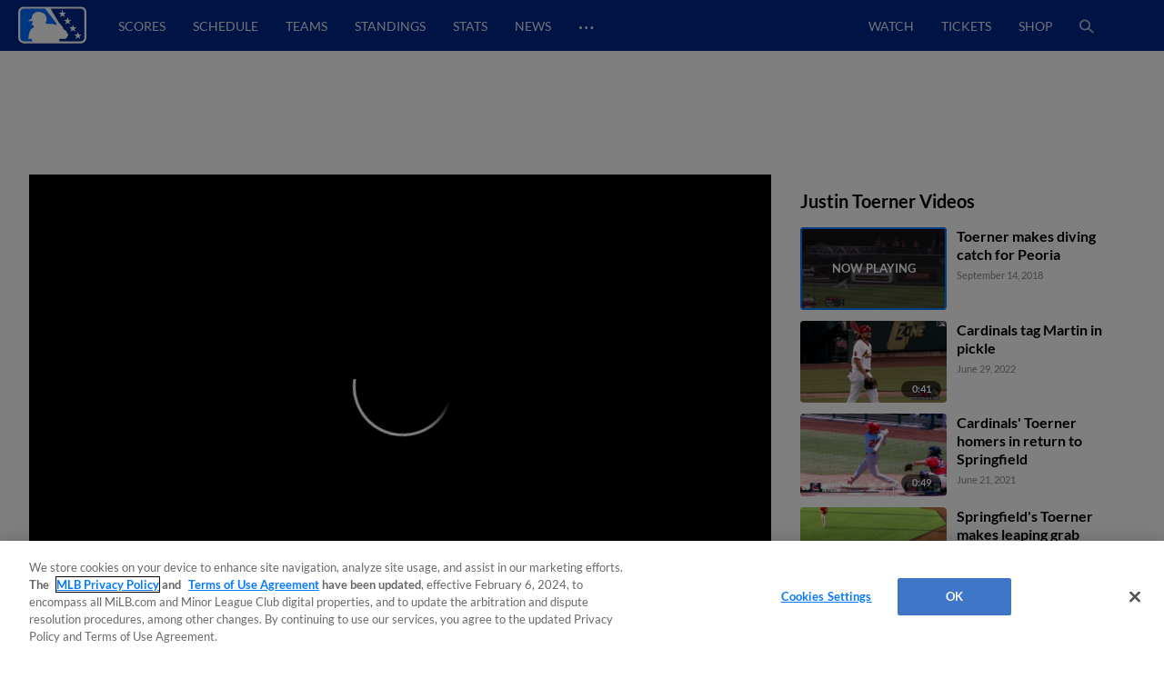

--- FILE ---
content_type: text/html; charset=utf-8
request_url: https://www.milb.com/video/toerner-makes-diving-catch-c2486648883?t=playerid-682109
body_size: 47101
content:
<!DOCTYPE html>
<html lang="en">
<head>
        <title>Toerner makes diving catch | 09/14/2018 | MiLB.com</title>

    <!-- meta meta tag -->
    <meta charset="utf-8"/>
    <meta http-equiv="X-UA-Compatible" content="IE=Edge" />
    <meta http-equiv="content-type" content="text/html; charset=UTF-8"/>
    <meta http-equiv="Cache-Control" content="no-cache"/>
    <meta http-equiv="Pragma" content="no-cache"/>
    <meta http-equiv="Expires" content="-1"/>
    <meta http-equiv="content-language" content="en">
    <meta name="keywords" content="milb.com, www.milb.com, minor league baseball, minor leagues, news, scores, video, standings, schedule, triple a, shop, first pitch, features"/>
    <meta name="page_name" content="video" />
    <meta name="app-view" content="web" />
    <meta name="section_id" content="video" />
    
    <meta name="page_section" content="video" />
    
    
    
    
    
    
    <meta name="twitter:card" value="summary_large_image">
    
            <meta property="og:title" content="Toerner makes diving catch | 09/14/2018" />
            <meta itemprop="name" content="Toerner makes diving catch | 09/14/2018 MiLB.com"/>
            <meta name="twitter:title" content="Toerner makes diving catch | 09/14/2018">
    
    <meta name="viewport" content="width=device-width, initial-scale=1.0, maximum-scale=1.0, user-scalable=no" />
    <meta name="env" content="production" />
    
    <meta property="og:site_name" content="MiLB.com" />
    <meta property="og:type" content="website" />
    
    <meta property="fb:app_id" content="222050774479731" />
    
    <meta name="twitter:site" value="@milb">
    <meta name="twitter:url" content="https://www.milb.com/video/toerner-makes-diving-catch-c2486648883?t&#x3D;playerid-682109">
    <meta name="twitter:description" content="The Official Site of Minor League Baseball web site includes features, news, rosters, statistics, schedules, teams, live game radio broadcasts, and video clips.">
    
    <meta property="og:image" content="https://img.mlbstatic.com/milb-images/image/private/t_w1536/t_16x9/milb/nlgbwqljqtk1cerygy44" />
    <meta itemprop="image" content="https://img.mlbstatic.com/milb-images/image/private/t_w1536/t_16x9/milb/nlgbwqljqtk1cerygy44" />
    <meta name="twitter:image" content="https://img.mlbstatic.com/milb-images/image/private/t_w1536/t_16x9/milb/nlgbwqljqtk1cerygy44">
    
    <link rel="canonical" href="https://www.milb.com/video/toerner-makes-diving-catch-c2486648883?t&#x3D;playerid-682109" />
    <meta property="og:url" content="https://www.milb.com/video/toerner-makes-diving-catch-c2486648883?t&#x3D;playerid-682109" />
    
    <meta name="description" content="9/13/18: Peoria center fielder Justin Toerner comes up with a diving catch to deny Bowling Green of a potential extra-base hit" />
    <meta property="og:description" content="9/13/18: Peoria center fielder Justin Toerner comes up with a diving catch to deny Bowling Green of a potential extra-base hit" />
    <meta property="description" content="9/13/18: Peoria center fielder Justin Toerner comes up with a diving catch to deny Bowling Green of a potential extra-base hit" />
    
    <meta name="build" content="true" />
    
    <meta name="server_url" content="https://www.milb.com" />
    <meta name="service_url" content="" />
    <meta name="suggest_url" content="" />
    <meta name="uistatic_url" content="//builds.mlbstatic.com/milb.com" />
    <meta name="context-url-prefix" content="" />
    <meta name="bamcontent_client_url" content="https://milb.bamcontent.com" />
    <meta name="control_plane_url" content="" />
    <meta name="control_plane_client_token" content="" />
    <meta name="recon_rest" content="https://www.milb.com" />
    <meta name="recon_ws" content="wss://www.milb.com" />
    <meta name="msapplication-config" content="none"/>
    
    <meta name="locale" content="en" />
    <meta name="timezone" content="America/New_York" />
    
    <meta name="siteKey" content="milb">
    
    <meta name="team-id" content="milb">
    
    <meta name="siteName" content="MiLB">
    
    
    <meta name="flipTime" content="10:00" />
    <meta name="flipTimeZoneOffset" content="+00:00" />
    <meta name="serverTime" content="2026-01-17T06:47:21+00:00" />
    
    <meta name="siteCoreBuildPath" content="//builds.mlbstatic.com/milb.com/builds/site-core/" />
    <meta name="siteCoreBuildVersion" content="1766082904535" />
    <meta name="siteCoreLocation" content="//builds.mlbstatic.com/milb.com/builds/site-core/1766082904535" />
    
    <meta name="sectionBuildVersion" content="96da362c59157949985bdf32ef3d67473b6ece5a_1753807269" />
    
    <meta name="siteAssetsUri" content="undefined/site-core" />
    <meta name="sectionAssetsUri" content="//builds.mlbstatic.com/milb.com/sections/video/builds/96da362c59157949985bdf32ef3d67473b6ece5a_1753807269" />
    
    <meta name="omniturePageName" content="video" />
    
    <meta name="omniturePageProps" content="%7B%22pageName%22%3A%22video%22%2C%22registrationPoints%22%3A%22video%22%7D"/>
    
    <meta name="paywall" content="true"/>
    
    <meta name="apple-mobile-web-app-title" content="MiLB.com">
    <link rel="shortcut icon" href="https://images.ctfassets.net/iiozhi00a8lc/FQFMhkcaWMUaZuBbUjKk7/41b464e7f0302715f99258b73960a78f/milb.png">
    <link rel="apple-touch-icon" href="https://images.ctfassets.net/iiozhi00a8lc/FQFMhkcaWMUaZuBbUjKk7/41b464e7f0302715f99258b73960a78f/milb.png">
    

    <!-- feature flags -->
    <script type="text/javascript">
        const featureFlags = {"useMidfield":false}
    
    	// to check which feature flag we are using
        console.info(`[MiLB Feature Flag] useMidfield: ${featureFlags.useMidfield}`)
    </script>
    <!-- device detection -->
    <!--[if lte IE 9]>
    <script>
        window.location.replace('https://' + window.location.host + '/unsupported');
    </script>
    <![endif]-->
    
    <script>
    !function(a,b){"function"!=typeof define||!define.amd||"undefined"!=typeof bam&&"function"==typeof bam.define?a.deviceBootstrap=b():define("../device",[],b)}(this,function(){function a(a,b){return a&&b?a[b]:a}function b(a){var b=a.split(w).slice(0,3);return a&&b.length<2&&b.push(0),b.join(".")}function c(a){return a=a||navigator.userAgent,D[a]?D[a]:this instanceof c?(D[a]=this,this.userAgent=a,this.is={},this.platform=this.getPlatform(),this.platformVersion=this.getPlatformVersion(),this.browser=this.getBrowser(),this.browserVersion=this.getBrowserVersion(),void(this.formFactor=this.getFormFactor())):new c(a)}var d="(",e=")",f="i",g="|",h="desktop",i="version",j="",k=function(a,b){return new RegExp(a,b||f)},l="iP(?:hone|ad|od)",m="(?:BlackBerry|BB10| RIM )",n="Android",o="Windows",p="WPDesktop",q=o+" Phone",r="Trident(?:.*?Touch(?:.*?Mobile))",s="Linux(?!.*Android)",t="Macintosh",u="CrOS",v=d+"?:"+[t,o,s,u].join(g)+e,w=/[\._]/,x={windowsphone:k(r+g+q+g+p),windows:k(o),ios:k(l),blackberry:k(m),android:k(n),linux:k(s),macintosh:k(t),chromebook:k(u)},y={desktop:/(?:Windows NT(?!.*WPDesktop)(?!.*Xbox))/i,tablet:k(d+["Tablet|iPad","\\sNT.*?"+r,n+"(?!.*Mobi)","silk",m+".*?Tablet","xbox"].join(g)+e),phone:k(d+["Mobi|Mobile","WPDesktop",l,r,m].join(g)+e)},z={tablet:k(d+["Tablet|iPad","\\sNT.*?"+r,n+"(?!.*Mobi)","silk",m+".*?Tablet"].join(g)+e),phone:k(d+["Mobi|Mobile",l,r,m].join(g)+e),desktop:k(v)},A={msie:/msie|iemobile|trident/i,edge:/edge/i,android:/android(?!.+(?:chrome|silk))/i,chrome:/chrome|crios/i,firefox:/firefox/i,opera:/opera(?!.*?mini)\//i,operamini:/opera mini/i,silk:/silk/i,safari:/safari/i},B={webkit:/AppleWebKit/i,gecko:/gecko\//i,trident:/trident/i,edge:/Edge/i},C={desktop:"desktop",other:h,phone:"phone",tablet:"tablet"},D={};return c.prototype={getPlatform:function(){return this.test(x)||h},getPlatformVersion:function(){return b(this.match(k("(?:"+(this.is.blackberry?i:this.platform)+"|"+q+"|OS)[^\\d]+([\\d\\.\\_]+)","ig"),1))},getBrowser:function(){return this.test(B),this.test(A)||h},getFormFactor:function(){var a="";return a=this.is.msie?y:z,C[this.test(a)]||C.other},getBrowserVersion:function(){var a=this.browser,c="[\\/\\s]";return this.is.chrome&&this.is.ios?a="crios":this.is.opera?a=i:this.is.msie&&(a=a+g+"IEMobile"+g+"rv",c="[\\/\\:\\s]"),b(this.match(k("(?:"+a+g+i+")"+c+"([\\d\\.]+)","i"),1))},match:function(b,c){return a(b.exec(this.userAgent),c)||j},test:function(a){var b,c,d,e=this.userAgent;for(b in a)c=a[b].test(e),this.is[b]=this.is[b]||c&&!d,c&&!d&&(d=b);return d}},c});
    
    window.getStartupDeviceTypeString = function() {
        return window.deviceBootstrap().formFactor;
    }
    
    document.querySelector('html').classList.add('device-' + getStartupDeviceTypeString());
    </script>

    <!-- auth -->
    <script src="https://www.mlbstatic.com/mlb.com/vendor/mlb-okta/mlb-okta.js"></script>
    <script>
        (function updateOktaConfig(){
    
            const MiLBOktaIds = ['0oajdy3uad2v1vKej0h7', '0oablr6l1aKpsXjZF356']
    
            // let's clear out previous MiLB okta tokens
            if (MiLBOktaIds.includes(window.mlbOkta.decodeIdToken()?.aud)) {
                window.mlbOkta.getAuthClient().tokenManager.clear();
            }
    
            //okta_config is MLB Okta Services
            window.mlbOkta.updateConfig({"clientId":"0oavywf76hJk3wbqb357","okta":"https://ids.mlb.com","issuer":"https://ids.mlb.com/oauth2/aus1m088yK07noBfh356","redirectUri":"https://www.milb.com/login","entitlementServices":"https://mlbentitlementservices.commerce.mlbinfra.com/entitlements?","profile":"https://profile.mlb.com/api/v1"});
        })();
    </script>

    <!-- CSS -->
    <!-- theme -- css variables -->
    <style data-styled="true" data-styled-version="5.3.11">:root{--contentful-body-background-color:#ECECEC;--contentful-palette-name:milb-base-palette;--contentful-page-container-border-color:#ECECEC;--contentful-header-masthead-background-color:#00278C;--contentful-header-masthead-text-color:#ffffff;--contentful-header-navigation-background-color:#00278C;--contentful-header-navigation-border-color:#006CFF;--contentful-header-navigation-text-color-hover:currentcolor;--contentful-header-navigation-text-color:#fff;--contentful-footer-title-color:#ffffff;--contentful-footer-text-color:#E2E2E2;--contentful-footer-background-color:#00278C;--contentful-footer-border-color:#00278C;--contentful-footer-link-color:#FFFFFF;--contentful-footer-link-color-hover:#fff;--contentful-footer-link-color-active:#fff;--contentful-button-primary-background-color:#00278C;--contentful-button-primary-background-color-hover:lighten;--contentful-button-primary-text-color:#ffffff;--contentful-button-primary-text-color-hover:#ffffff;--contentful-button-spotlight-background-color:#006CFF;--contentful-button-spotlight-background-color-hover:lighten;--contentful-button-spotlight-text-color:#ffffff;--contentful-button-spotlight-text-color-hover:#ffffff;--contentful-table-header-background-color:#00278C;--contentful-table-row-background-color:#ffffff;--contentful-table-text-color:#333333;--contentful-organism-section-title-color:#231F20;--contentful-organism-title-color:#333333;--contentful-organism-text-color:#333333;--contentful-organism-tag-background-color:#00278C;--contentful-organism-tag-text-color:#ffffff;--contentful-organism-background-color:#ffffff;--contentful-organism-border-color:#ececec;--contentful-organism-link-color:#333333;--contentful-organism-link-color-hover:#006CFF;--contentful-organism-link-text-decoration:none;--contentful-organism-link-color-active:#004CDD;--contentful-organism-scrim-title-color:#ffffff;--contentful-organism-scrim-text-color:#ffffff;--contentful-organism-scrim-tag-color:#ffffff;--contentful-organism-scrim-background-color:#00278C;--contentful-organism-scrim-background-color-hover:lighten;--contentful-organism-scrim-border-color:#ececec;--contentful-organism-scrim-link-color:#ececec;--contentful-organism-scrim-link-color-hover:#000000;--contentful-organism-content-heading-lined-text-color:null;--contentful-organism-content-heading-secondary-border-color:#df4601;--contentful-organism-content-heading-primary-border-color:#000000;--contentful-organism-sidekick-background-color:#333333;--contentful-organism-jumbotron-title-color:#333333;--contentful-typename:Palette;--contentful-page-container-background-color:#e2e2e2;}/*!sc*/
    data-styled.g82[id="sc-global-iwoXxM1"]{content:"sc-global-iwoXxM1,"}/*!sc*/
    </style>
    <!-- end theme -- css variables -->
    
    
            <link rel="stylesheet" href="//prod-aws.milbstatic.com/style/en/milb-global-properties-milb-background-skins-milb-base-palette.css">
    
    <link rel="stylesheet" href="//builds.mlbstatic.com/milb.com/builds/site-core/1766082904535/styles/site.css">
    
    
    <link rel="stylesheet" href="//builds.mlbstatic.com/milb.com/sections/video/builds/96da362c59157949985bdf32ef3d67473b6ece5a_1753807269/styles/video.css">

    <!-- start: styled-components from @milb/vsm-components -->
    <style data-styled="true" data-styled-version="5.3.11">.dqcbuA{height:1em;width:1em;vertical-align:bottom;}/*!sc*/
.dqcbuA *{fill:currentColor;}/*!sc*/
.dqcbuA.p-icon--sm{height:1.5rem;width:1.5rem;}/*!sc*/
.dqcbuA.p-icon--md{height:2rem;width:2rem;}/*!sc*/
.dqcbuA.p-icon--lg{height:3rem;width:3rem;}/*!sc*/
data-styled.g1[id="styles__IconContainer-sc-172tajy-0"]{content:"dqcbuA,"}/*!sc*/
.gtwUTy svg{height:35px;vertical-align:middle;width:35px;}/*!sc*/
.gtwUTy svg *{fill:#FFFFFF;}/*!sc*/
data-styled.g81[id="styles__ProfileIconContainer-sc-1ugrqyj-0"]{content:"gtwUTy,"}/*!sc*/
</style>
    <!-- end: styled-components from @milb/vsm-components -->

    <!-- i18n dictionary-->
        <script type="text/javascript">
         (function(){
            window.i18n_dictionary = {"date_sunday":"Sunday","date_monday":"Monday","date_tuesday":"Tuesday","date_wednesday":"Wednesday","date_thursday":"Thursday","date_friday":"Friday","date_saturday":"Saturday","date_sunday_abbrev":"sun","date_monday_abbrev":"mon","date_tuesday_abbrev":"tue","date_wednesday_abbrev":"wed","date_thursday_abbrev":"thu","date_friday_abbrev":"fri","date_saturday_abbrev":"sat","date_january":"January","date_january_abbrev":"jan","date_february":"February","date_february_abbrev":"feb","date_march":"March","date_march_abbrev":"mar","date_april":"April","date_april_abbrev":"apr","date_may":"May","date_may_abbrev":"may","date_june":"June","date_june_abbrev":"jun","date_july":"July","date_july_abbrev":"jul","date_august":"August","date_august_abbrev":"aug","date_september":"September","date_september_abbrev":"sep","date_october":"October","date_october_abbrev":"oct","date_november":"November","date_november_abbrev":"nov","date_december":"December","date_december_abbrev":"dec","game_at_one_team":"@","versus_abbrev":"vs","tickets_buy":"Buy Tickets","tvBroadcastersLabel":"TV","radioBroadcastersLabel":"Radio","watchLinkLabel":"Watch","watchLiveLinkLabel":"Watch Live","wrapLinkLabel":"Wrap","schedule_label":"Schedule","completed_game_header":"Completed Games","schedule_completedgames":"Completed Games","schedule_message_nogames":"No games are scheduled for the dates you selected","schedule_tooltip_grid":"Grid View","schedule_tooltip_list":"List Views","schedule_tooltip_fullseason":"Full Season View","schedule_tooltip_printable":"Printable Schedule","schedule_tooltip_addtocal":"Add to Calendar","schedule_message_timezone":"All times {{timezonename}} and subject to change","schedule_subject_to_change":"Subject To Change","schedule_promotions":"Promotions","schedule_splitsquad_abbrev":"(SS)","club_schedule_no_gamesfound":"Subject to Change","schedule_all_promos":"View All Promotions","view_full_season_with_current_filters":"No games match the filters selected. Click here to <a href=\\\"#\\\">reset the filters</a>.","schedule_gamelocation_home":"Home","schedule_gamelocation_away":"Away","season_type_spring":"Spring Training","season_type_regularseason":"Regular Season","season_type_exhibition":"Exhibition","season_type_postseason":"Postseason","special_events":"Special Events","schedule_completed":"Completed","schedule_sponsor_flight":"Flight","schedule_sponsor_hotel":"Hotel","schedule_ticket_away_warning":"You have selected an away game. Tickets for this game will be purchased from the home club. Do you wish to continue?","continue":"Continue","schedule_more_info":"More Info >>","club_schedule_filters":"Filters","btn_clear_filters":"Clear","game_status_postponed_abbrev":"PPD","milbtvLinkLabel":"MiLB.TV","boxscoreLinkLabel":"boxscore","ticketsLinkLabel":"tickets","gamedayLinkLabel":"gameday","audioLinkLabel":"audio","winnerLabel":"winner","loserLabel":"loser","saveLabel":"save","headerLabel":"Schedule","schedule_header":"Schedule","schedule_if_necessary":"*if necessary","time_zone_eastern_short":"Eastern","time_zone_central_short":"Central","time_zone_pacific_short":"Pacific","time_zone_mountain_short":"Mountain","time_zone_atlantic_short":"Atlantic","time_zone_atlanticstandard_short":"Atlantic","time_zone_venezuelan_short":"Venezuelan","time_zone_mountainarizona_short":"Mountain Standard","schedule_promotion":"Promotion","schedule_seo_page_description":"The Official Site of Minor League Baseball including probable pitchers, Gameday, ticket and postseason information.","boxscoreLinkLabel_clubschedule":"Box Score","ticketsLinkLabel_clubschedule":"Buy Tickets","gamedayLinkLabel_clubschedule":"Gameday","audioLinkLabel_clubschedule":"Audio","milbtvLinkLabel_clubschedule":"MiLB.TV","milbtvLinkLabel_Accesibility_clubschedule":"Em Eye Elle Bee Tee Vee","audioLinkLabel_Accesibility_clubschedule":"Em Eye Elle Bee Audio","schedule_game_starts_at":"Game starts at {{gametime}}","schedule_probable_starter_is":"{{awayTeam}} probable starter is {{awayPitcher}}. {{homeTeam}} probable starter is {{homePitcher}}","schedule_is_batting_against":"{{currentBatter}} is batting against {{currentPitcher}}","button_video_watch_highlight":"Watch highlights","schedule_pitcher_save":"Save","schedule_starting_pitcher":"Starting Pitcher"};
            window.i18n_dictionary.__  = function __(key, fallBackText){
               return this[key] ? this[key] : (fallBackText || '');
            };
         }());
        </script>
    <!-- paths to servers-->
    <script type="text/javascript">
     (function(){
        window.server_path = {"asset_server":"https://secure.milb.com","authentication":{"okta_css":"https://www.mlbstatic.com/mlb.com/vendor/mlb-okta/css/okta-sign-in.min.css","okta_theme_css":"https://www.mlbstatic.com/mlb.com/vendor/mlb-okta/css/okta-widget.css","okta_script":"https://www.mlbstatic.com/mlb.com/vendor/mlb-okta/mlb-okta.js"},"cms_data":{"server":"https://s3.amazonaws.com","client":"https://s3.amazonaws.com","app_geo_directory":"/cms-milb-app-content-prod"},"cms_data_cname":{"server":"http://milb.bamcontent.com","client":"https://milb.bamcontent.com"},"cms_page_building_data":{"lambda":"http://pagebuilder.milb.com/prod/v2/","server":"http://milb.bamcontent.com","client":"https://milb.bamcontent.com","app_geo_directory":"/milb"},"cms_dapi":{"server":"https://dapi-milb.mlbinfra.com/v2/content","client":"https://dapi-milb.mlbinfra.com/v2/content"},"cms_vsm":{"server":"https://feen-milb.mlbinfra.com/cms/api/public","client":"https://feen-milb.mlbinfra.com/cms/api/public"},"cms_graphql":"https://graphql.cms.mlbinfra.com/graphql","control_plane":{"url":"","client_token":""},"data_graph":"https://data-graph.mlb.com/graphql","game_data":{"server":"http://statsapi.mlb.com","client":"https://statsapi.mlb.com","siteCode":"milb"},"legacy_server":"http://www.milb.com","live_fyre":{"livefyre_sitename":"milb.fyre.co","livefyre_countjs":"https://zor.livefyre.com/wjs/v1.0/javascripts/CommentCount.js","livefyre_siteId":"347758"},"mlb_dapi":{"server":"https://dapi.mlbinfra.com/v2/content","client":"https://dapi.mlbinfra.com/v2/content"},"mlb_okta_config":{"clientId":"0oavywf76hJk3wbqb357","okta":"https://ids.mlb.com","issuer":"https://ids.mlb.com/oauth2/aus1m088yK07noBfh356","redirectUri":"https://www.milb.com/login","entitlementServices":"https://mlbentitlementservices.commerce.mlbinfra.com/entitlements?","profile":"https://profile.mlb.com/api/v1"},"mlbstatic":"https://www.mlbstatic.com","recon_rest":"https://www.milb.com","recon_ws":"wss://www.milb.com","sdk":{"clientId":"sandbox","clientApiKey":"","environment":"prod","debugEnabled":false},"search":{"server":"https://search-api.milb.com","client":"https://search-api.milb.com","app_geo_directory":"milb_global"},"server":"https://www.milb.com","stitch":"https://milb.stitch.mlbinfra.com","ticketing_client":{"server":"http://www.ticketing-client.com","client":"https://www.ticketing-client.com"},"uistatic":"//builds.mlbstatic.com/milb.com","uistatic_basesite":{"server":"//builds.mlbstatic.com/milb.com","site_core":"milb.com/builds/site-core","site_core_config":"configs/site-core-config.json","site_core_patterns":"src/patterns.zip"},"uistatic_clubcss":"//prod-aws.milbstatic.com"};
     }());
    </script>

        <script type="text/javascript">
         (function(){
            window.sid = "milb";
            window.MilbUtils = {"teamIdToSlugMap":{"102":"round-rock","103":"lake-elsinore","104":"jackson","105":"sacramento","106":"erie","233":"charleston","234":"durham","235":"memphis","237":"midland","238":"oklahoma-city","247":"birmingham","249":"wilson","259":"fresno","260":"tulsa","279":"palm-beach","342":"albuquerque","400":"las-vegas","401":"inland-empire","402":"akron","403":"everett","413":"greeneville","414":"salem","416":"louisville","418":"chesapeake","419":"hillsboro","420":"burlington-bees","421":"montgomery","422":"buffalo","424":"dunedin","425":"pulaski","426":"wilmington","427":"jersey-shore","428":"greenville","429":"danville","430":"mississippi","431":"gwinnett","432":"rome","434":"leon","435":"vancouver","436":"fredericksburg","437":"lake-county","438":"johnson-city","440":"springfield","442":"tabasco","443":"peoria","444":"idaho-falls","445":"columbus","446":"kane-county","447":"union-laguna","448":"hickory","449":"williamsport","450":"daytona","451":"iowa","452":"altoona","453":"brooklyn","455":"princeton","456":"great-lakes","458":"auburn","459":"dayton","460":"tri-city-dust-devils","461":"eugene","462":"vermont","463":"new-hampshire","476":"san-jose","477":"greensboro","478":"augusta","479":"jupiter","480":"boise","481":"lynchburg","482":"corpus-christi","483":"burlington","484":"indianapolis","485":"down-east","486":"spokane","487":"kannapolis","491":"lancaster","492":"cedar-rapids","493":"frederick","494":"charlotte-knights","495":"lexington","496":"yucatan","498":"chattanooga","499":"lansing","500":"clinton","502":"saltillo","503":"florida","505":"binghamton","506":"kingsport","507":"st-lucie","509":"fort-myers","510":"san-antonio","511":"batavia","512":"toledo","513":"billings","516":"visalia","517":"bluefield","518":"missoula","519":"orem","520":"puebla","521":"myrtle-beach","522":"reading","523":"campeche","524":"stockton","525":"west-virginia-power","526":"rancho-cucamonga","528":"aguascalientes","529":"tacoma","530":"ogden","531":"scranton-wb","532":"mexico","533":"worcester","534":"rochester","536":"dos-laredos","537":"hudson-valley","538":"hartford","540":"frisco","541":"omaha","545":"mahoning-valley","546":"portland","547":"harrisburg","548":"delmarva","550":"south-bend","551":"rocky-mountain","552":"syracuse","553":"knoxville","554":"beloit","556":"nashville","557":"bristol","558":"lowell","559":"rocket-city","560":"norte","561":"salt-lake","562":"monterrey","563":"hagerstown","564":"jacksonville","565":"quad-cities","566":"clearwater","567":"trenton","568":"norfolk","569":"quintana-roo","570":"lakeland","571":"norwich","572":"wisconsin","573":"asheville","574":"arkansas","576":"elizabethton","577":"tri-city-valleycats","578":"salem-keizer","579":"oaxaca","580":"winston-salem","581":"great-falls","582":"west-michigan","584":"fort-wayne","586":"staten-island","587":"tampa","1174":"state-college","1350":"northwest-arkansas","1410":"lehigh-valley","1956":"somerset","1960":"st-paul","2310":"reno","2498":"bowling-green","2730":"charlotte-stone-crabs","3390":"bradenton","3410":"richmond","3705":"columbia","3712":"fayetteville","3898":"wichita","4124":"pensacola","4364":"grand-junction","4444":"durango","4904":"el-paso","5010":"tijuana","5015":"biloxi","5020":"west-virginia","5368":"amarillo","5428":"pawtucket","5434":"sugar-land","6324":"hub-city","6325":"columbus-clingstones","6482":"ontario","milb":"milb"},"leagueIdToSlugMap":{"109":"texas","110":"california","111":"southern","112":"pacific-coast","113":"eastern","116":"south-atlantic","117":"international","118":"midwest","119":"arizona-fall","120":"appalachian","121":"arizona-complex","122":"carolina-league","123":"florida-state","124":"florida-complex","125":"mexican","126":"northwest","127":"new-york-penn","128":"pioneer","130":"dominican-summer","5536":"mlb-draft-league"}};
            window.team_info = [{"slug":"toledo","id":512,"name":"Toledo Mud Hens","abbreviation":"TOL","teamName":"Mud Hens","league":{"id":117,"name":"International League"},"division":{"id":221,"name":"International League West"},"sport":{"id":11,"name":"Triple-A"},"record":{"clinched":false},"parentOrgName":"Detroit Tigers","parentOrgId":116,"active":true},{"slug":"billings","id":513,"name":"Billings Mustangs","abbreviation":"BIL","teamName":"Mustangs","league":{"id":128,"name":"Pioneer League"},"sport":{"id":23,"name":"Independent Leagues"},"parentOrgName":"Office of the Commissioner","parentOrgId":11,"active":true},{"id":515,"name":"Modesto Roadsters","abbreviation":"MOD","teamName":"Roadsters","league":{"id":128,"name":"Pioneer League"},"sport":{"id":23,"name":"Independent Leagues"},"record":{"clinched":false},"parentOrgName":"Office of the Commissioner","parentOrgId":11,"active":true},{"slug":"visalia","id":516,"name":"Visalia Rawhide","abbreviation":"VIS","teamName":"Rawhide","league":{"id":110,"name":"California League"},"division":{"id":208,"name":"California League North"},"sport":{"id":14,"name":"Single-A"},"record":{"clinched":false},"parentOrgName":"Arizona Diamondbacks","parentOrgId":109,"active":true},{"slug":"missoula","id":518,"name":"Missoula PaddleHeads","abbreviation":"MIS","teamName":"PaddleHeads","league":{"id":128,"name":"Pioneer League"},"sport":{"id":23,"name":"Independent Leagues"},"parentOrgName":"Office of the Commissioner","parentOrgId":11,"active":true},{"slug":"puebla","id":520,"name":"Pericos de Puebla","abbreviation":"PUE","teamName":"Pericos","league":{"id":125,"name":"Mexican League"},"division":{"id":223,"name":"Mexican League Sur"},"sport":{"id":23,"name":"Independent Leagues"},"record":{"clinched":false},"parentOrgName":"Office of the Commissioner","parentOrgId":11,"active":true},{"slug":"myrtle-beach","id":521,"name":"Myrtle Beach Pelicans","abbreviation":"MB","teamName":"Pelicans","league":{"id":122,"name":"Carolina League"},"division":{"id":211,"name":"Carolina League South"},"sport":{"id":14,"name":"Single-A"},"record":{"clinched":false},"parentOrgName":"Chicago Cubs","parentOrgId":112,"active":true},{"slug":"reading","id":522,"name":"Reading Fightin Phils","abbreviation":"REA","teamName":"Fightin Phils","league":{"id":113,"name":"Eastern League"},"division":{"id":212,"name":"Eastern League Northeast"},"sport":{"id":12,"name":"Double-A"},"record":{"clinched":false},"parentOrgName":"Philadelphia Phillies","parentOrgId":143,"active":true},{"slug":"campeche","id":523,"name":"Piratas de Campeche","abbreviation":"CAM","teamName":"Piratas","league":{"id":125,"name":"Mexican League"},"division":{"id":223,"name":"Mexican League Sur"},"sport":{"id":23,"name":"Independent Leagues"},"record":{"clinched":false},"parentOrgName":"Office of the Commissioner","parentOrgId":11,"active":true},{"slug":"stockton","id":524,"name":"Stockton Ports","abbreviation":"STK","teamName":"Ports","league":{"id":110,"name":"California League"},"division":{"id":208,"name":"California League North"},"sport":{"id":14,"name":"Single-A"},"record":{"clinched":false},"parentOrgName":"Athletics","parentOrgId":133,"active":true},{"slug":"west-virginia-power","id":525,"name":"Charleston Dirty Birds","abbreviation":"CWV","teamName":"Dirty Birds","league":{"id":436,"name":"Atlantic League"},"division":{"id":5436,"name":"South Division"},"sport":{"id":23,"name":"Independent Leagues"},"record":{"clinched":false},"parentOrgName":"Office of the Commissioner","parentOrgId":11,"active":true},{"slug":"rancho-cucamonga","id":526,"name":"Rancho Cucamonga Quakes","abbreviation":"RC","teamName":"Quakes","league":{"id":110,"name":"California League"},"division":{"id":209,"name":"California League South"},"sport":{"id":14,"name":"Single-A"},"record":{"clinched":true},"parentOrgName":"Los Angeles Angels","parentOrgId":108,"active":true},{"id":527,"name":"Salt River Rafters","abbreviation":"SRR","teamName":"Rafters","league":{"id":119,"name":"Arizona Fall League"},"sport":{"id":17,"name":"Winter Leagues"},"record":{"clinched":false},"parentOrgName":"Office of the Commissioner","parentOrgId":11,"active":true},{"slug":"aguascalientes","id":528,"name":"Rieleros de Aguascalientes","abbreviation":"AGS","teamName":"Rieleros","league":{"id":125,"name":"Mexican League"},"division":{"id":222,"name":"Mexican League Norte"},"sport":{"id":23,"name":"Independent Leagues"},"record":{"clinched":false},"parentOrgName":"Office of the Commissioner","parentOrgId":11,"active":true},{"slug":"tacoma","id":529,"name":"Tacoma Rainiers","abbreviation":"TAC","teamName":"Rainiers","league":{"id":112,"name":"Pacific Coast League"},"division":{"id":231,"name":"Pacific Coast League West"},"sport":{"id":11,"name":"Triple-A"},"record":{"clinched":false},"parentOrgName":"Seattle Mariners","parentOrgId":136,"active":true},{"slug":"ogden","id":530,"name":"Ogden Raptors","abbreviation":"OGD","teamName":"Raptors","league":{"id":128,"name":"Pioneer League"},"sport":{"id":23,"name":"Independent Leagues"},"parentOrgName":"Office of the Commissioner","parentOrgId":11,"active":true},{"slug":"scranton-wb","id":531,"name":"Scranton/Wilkes-Barre RailRiders","abbreviation":"SWB","teamName":"RailRiders","league":{"id":117,"name":"International League"},"division":{"id":219,"name":"International League East"},"sport":{"id":11,"name":"Triple-A"},"record":{"clinched":false},"parentOrgName":"New York Yankees","parentOrgId":147,"active":true},{"slug":"mexico","id":532,"name":"Diablos Rojos del Mexico","abbreviation":"MEX","teamName":"Diablos Rojos","league":{"id":125,"name":"Mexican League"},"division":{"id":223,"name":"Mexican League Sur"},"sport":{"id":23,"name":"Independent Leagues"},"record":{"clinched":true},"parentOrgName":"Office of the Commissioner","parentOrgId":11,"active":true},{"slug":"worcester","id":533,"name":"Worcester Red Sox","abbreviation":"WOR","teamName":"Red Sox","league":{"id":117,"name":"International League"},"division":{"id":219,"name":"International League East"},"sport":{"id":11,"name":"Triple-A"},"record":{"clinched":false},"parentOrgName":"Boston Red Sox","parentOrgId":111,"active":true},{"slug":"rochester","id":534,"name":"Rochester Red Wings","abbreviation":"ROC","teamName":"Red Wings","league":{"id":117,"name":"International League"},"division":{"id":219,"name":"International League East"},"sport":{"id":11,"name":"Triple-A"},"record":{"clinched":false},"parentOrgName":"Washington Nationals","parentOrgId":120,"active":true},{"slug":"dos-laredos","id":536,"name":"Tecos de los Dos Laredos","abbreviation":"LAR","teamName":"Tecos","league":{"id":125,"name":"Mexican League"},"division":{"id":222,"name":"Mexican League Norte"},"sport":{"id":23,"name":"Independent Leagues"},"record":{"clinched":true},"parentOrgName":"Office of the Commissioner","parentOrgId":11,"active":true},{"slug":"hudson-valley","id":537,"name":"Hudson Valley Renegades","abbreviation":"HV","teamName":"Renegades","league":{"id":116,"name":"South Atlantic League"},"division":{"id":237,"name":"South Atlantic League North"},"sport":{"id":13,"name":"High-A"},"record":{"clinched":false},"parentOrgName":"New York Yankees","parentOrgId":147,"active":true},{"slug":"hartford","id":538,"name":"Hartford Yard Goats","abbreviation":"HFD","teamName":"Yard Goats","league":{"id":113,"name":"Eastern League"},"division":{"id":212,"name":"Eastern League Northeast"},"sport":{"id":12,"name":"Double-A"},"record":{"clinched":false},"parentOrgName":"Colorado Rockies","parentOrgId":115,"active":true},{"slug":"frisco","id":540,"name":"Frisco RoughRiders","abbreviation":"FRI","teamName":"RoughRiders","league":{"id":109,"name":"Texas League"},"division":{"id":242,"name":"Texas League South"},"sport":{"id":12,"name":"Double-A"},"record":{"clinched":true},"parentOrgName":"Texas Rangers","parentOrgId":140,"active":true},{"slug":"pensacola","id":4124,"name":"Pensacola Blue Wahoos","abbreviation":"PNS","teamName":"Blue Wahoos","league":{"id":111,"name":"Southern League"},"division":{"id":240,"name":"Southern League South"},"sport":{"id":12,"name":"Double-A"},"record":{"clinched":false},"parentOrgName":"Miami Marlins","parentOrgId":146,"active":true},{"slug":"omaha","id":541,"name":"Omaha Storm Chasers","abbreviation":"OMA","teamName":"Storm Chasers","league":{"id":117,"name":"International League"},"division":{"id":221,"name":"International League West"},"sport":{"id":11,"name":"Triple-A"},"record":{"clinched":false},"parentOrgName":"Kansas City Royals","parentOrgId":118,"active":true},{"id":542,"name":"Surprise Saguaros","abbreviation":"SUR","teamName":"Saguaros","league":{"id":119,"name":"Arizona Fall League"},"sport":{"id":17,"name":"Winter Leagues"},"record":{"clinched":false},"parentOrgName":"Office of the Commissioner","parentOrgId":11,"active":true},{"id":544,"name":"Scottsdale Scorpions","abbreviation":"SCO","teamName":"Scorpions","league":{"id":119,"name":"Arizona Fall League"},"sport":{"id":17,"name":"Winter Leagues"},"record":{"clinched":false},"parentOrgName":"Office of the Commissioner","parentOrgId":11,"active":true},{"slug":"portland","id":546,"name":"Portland Sea Dogs","abbreviation":"POR","teamName":"Sea Dogs","league":{"id":113,"name":"Eastern League"},"division":{"id":212,"name":"Eastern League Northeast"},"sport":{"id":12,"name":"Double-A"},"record":{"clinched":false},"parentOrgName":"Boston Red Sox","parentOrgId":111,"active":true},{"slug":"harrisburg","id":547,"name":"Harrisburg Senators","abbreviation":"HBG","teamName":"Senators","league":{"id":113,"name":"Eastern League"},"division":{"id":213,"name":"Eastern League Southwest"},"sport":{"id":12,"name":"Double-A"},"record":{"clinched":false},"parentOrgName":"Washington Nationals","parentOrgId":120,"active":true},{"slug":"delmarva","id":548,"name":"Delmarva Shorebirds","abbreviation":"DEL","teamName":"Shorebirds","league":{"id":122,"name":"Carolina League"},"division":{"id":210,"name":"Carolina League North"},"sport":{"id":14,"name":"Single-A"},"record":{"clinched":false},"parentOrgName":"Baltimore Orioles","parentOrgId":110,"active":true},{"slug":"south-bend","id":550,"name":"South Bend Cubs","abbreviation":"SB","teamName":"Cubs","league":{"id":118,"name":"Midwest League"},"division":{"id":225,"name":"Midwest League West"},"sport":{"id":13,"name":"High-A"},"record":{"clinched":false},"parentOrgName":"Chicago Cubs","parentOrgId":112,"active":true},{"slug":"rocky-mountain","id":551,"name":"Rocky Mountain Vibes","abbreviation":"RMV","teamName":"Vibes","league":{"id":128,"name":"Pioneer League"},"division":{"id":236,"name":"Pioneer League South"},"sport":{"id":23,"name":"Independent Leagues"},"parentOrgName":"Office of the Commissioner","parentOrgId":11,"active":true},{"slug":"syracuse","id":552,"name":"Syracuse Mets","abbreviation":"SYR","teamName":"Mets","league":{"id":117,"name":"International League"},"division":{"id":219,"name":"International League East"},"sport":{"id":11,"name":"Triple-A"},"record":{"clinched":false},"parentOrgName":"New York Mets","parentOrgId":121,"active":true},{"slug":"knoxville","id":553,"name":"Knoxville Smokies","abbreviation":"KNX","teamName":"Smokies","league":{"id":111,"name":"Southern League"},"division":{"id":239,"name":"Southern League North"},"sport":{"id":12,"name":"Double-A"},"record":{"clinched":false},"parentOrgName":"Chicago Cubs","parentOrgId":112,"active":true},{"slug":"beloit","id":554,"name":"Beloit Sky Carp","abbreviation":"BEL","teamName":"Sky Carp","league":{"id":118,"name":"Midwest League"},"division":{"id":225,"name":"Midwest League West"},"sport":{"id":13,"name":"High-A"},"record":{"clinched":false},"parentOrgName":"Miami Marlins","parentOrgId":146,"active":true},{"id":555,"name":"Mesa Solar Sox","abbreviation":"MSS","teamName":"Solar Sox","league":{"id":119,"name":"Arizona Fall League"},"sport":{"id":17,"name":"Winter Leagues"},"record":{"clinched":false},"parentOrgName":"Office of the Commissioner","parentOrgId":11,"active":true},{"slug":"nashville","id":556,"name":"Nashville Sounds","abbreviation":"NAS","teamName":"Sounds","league":{"id":117,"name":"International League"},"division":{"id":221,"name":"International League West"},"sport":{"id":11,"name":"Triple-A"},"record":{"clinched":false},"parentOrgName":"Milwaukee Brewers","parentOrgId":158,"active":true},{"slug":"lowell","id":558,"name":"Lowell Spinners","abbreviation":"LOW","teamName":"Spinners","league":{"id":127,"name":"New York-Penn League"},"division":{"id":230,"name":"New York-Penn League Stedler"},"sport":{"id":15,"name":"Class A Short Season"},"parentOrgName":"Boston Red Sox","parentOrgId":111,"active":true},{"slug":"rocket-city","id":559,"name":"Rocket City Trash Pandas","abbreviation":"RCT","teamName":"Trash Pandas","league":{"id":111,"name":"Southern League"},"division":{"id":239,"name":"Southern League North"},"sport":{"id":12,"name":"Double-A"},"record":{"clinched":false},"parentOrgName":"Los Angeles Angels","parentOrgId":108,"active":true},{"slug":"norte","id":560,"name":"Acereros del Norte","abbreviation":"MVA","teamName":"Acereros","league":{"id":125,"name":"Mexican League"},"division":{"id":222,"name":"Mexican League Norte"},"sport":{"id":23,"name":"Independent Leagues"},"record":{"clinched":true},"parentOrgName":"Office of the Commissioner","parentOrgId":11,"active":true},{"slug":"salt-lake","id":561,"name":"Salt Lake Bees","abbreviation":"SL","teamName":"Bees","league":{"id":112,"name":"Pacific Coast League"},"division":{"id":231,"name":"Pacific Coast League West"},"sport":{"id":11,"name":"Triple-A"},"record":{"clinched":false},"parentOrgName":"Los Angeles Angels","parentOrgId":108,"active":true},{"slug":"monterrey","id":562,"name":"Sultanes de Monterrey","abbreviation":"MTY","teamName":"Sultanes","league":{"id":125,"name":"Mexican League"},"division":{"id":222,"name":"Mexican League Norte"},"sport":{"id":23,"name":"Independent Leagues"},"record":{"clinched":true},"parentOrgName":"Office of the Commissioner","parentOrgId":11,"active":true},{"slug":"jacksonville","id":564,"name":"Jacksonville Jumbo Shrimp","abbreviation":"JAX","teamName":"Jumbo Shrimp","league":{"id":117,"name":"International League"},"division":{"id":219,"name":"International League East"},"sport":{"id":11,"name":"Triple-A"},"record":{"clinched":false},"parentOrgName":"Miami Marlins","parentOrgId":146,"active":true},{"slug":"quad-cities","id":565,"name":"Quad Cities River Bandits","abbreviation":"QC","teamName":"River Bandits","league":{"id":118,"name":"Midwest League"},"division":{"id":225,"name":"Midwest League West"},"sport":{"id":13,"name":"High-A"},"record":{"clinched":true},"parentOrgName":"Kansas City Royals","parentOrgId":118,"active":true},{"id":2101,"name":"DSL Brewers Gold","abbreviation":"D-BWG","teamName":"DSL Brewers Gold","league":{"id":130,"name":"Dominican Summer League"},"division":{"id":247,"name":"Dominican Summer League Central"},"sport":{"id":16,"name":"Rookie"},"record":{"clinched":false},"parentOrgName":"Milwaukee Brewers","parentOrgId":158,"active":true},{"slug":"clearwater","id":566,"name":"Clearwater Threshers","abbreviation":"CLR","teamName":"Threshers","league":{"id":123,"name":"Florida State League"},"division":{"id":215,"name":"Florida State League West"},"sport":{"id":14,"name":"Single-A"},"record":{"clinched":true},"parentOrgName":"Philadelphia Phillies","parentOrgId":143,"active":true},{"slug":"norfolk","id":568,"name":"Norfolk Tides","abbreviation":"NOR","teamName":"Tides","league":{"id":117,"name":"International League"},"division":{"id":219,"name":"International League East"},"sport":{"id":11,"name":"Triple-A"},"record":{"clinched":false},"parentOrgName":"Baltimore Orioles","parentOrgId":110,"active":true},{"slug":"quintana-roo","id":569,"name":"Tigres de Quintana Roo","abbreviation":"TIG","teamName":"Tigres","league":{"id":125,"name":"Mexican League"},"division":{"id":223,"name":"Mexican League Sur"},"sport":{"id":23,"name":"Independent Leagues"},"record":{"clinched":false},"parentOrgName":"Office of the Commissioner","parentOrgId":11,"active":true},{"id":3130,"name":"DSL Orioles Orange","abbreviation":"D-ORO","teamName":"DSL Orioles Orange","league":{"id":130,"name":"Dominican Summer League"},"division":{"id":247,"name":"Dominican Summer League Central"},"sport":{"id":16,"name":"Rookie"},"record":{"clinched":false},"parentOrgName":"Baltimore Orioles","parentOrgId":110,"active":true},{"slug":"lakeland","id":570,"name":"Lakeland Flying Tigers","abbreviation":"LAK","teamName":"Flying Tigers","league":{"id":123,"name":"Florida State League"},"division":{"id":215,"name":"Florida State League West"},"sport":{"id":14,"name":"Single-A"},"record":{"clinched":true},"parentOrgName":"Detroit Tigers","parentOrgId":116,"active":true},{"slug":"norwich","id":571,"name":"Norwich Sea Unicorns","abbreviation":"NOR","teamName":"Sea Unicorns","league":{"id":127,"name":"New York-Penn League"},"division":{"id":230,"name":"New York-Penn League Stedler"},"sport":{"id":15,"name":"Class A Short Season"},"parentOrgName":"Detroit Tigers","parentOrgId":116,"active":true},{"slug":"wisconsin","id":572,"name":"Wisconsin Timber Rattlers","abbreviation":"WIS","teamName":"Timber Rattlers","league":{"id":118,"name":"Midwest League"},"division":{"id":225,"name":"Midwest League West"},"sport":{"id":13,"name":"High-A"},"record":{"clinched":false},"parentOrgName":"Milwaukee Brewers","parentOrgId":158,"active":true},{"slug":"asheville","id":573,"name":"Asheville Tourists","abbreviation":"ASH","teamName":"Tourists","league":{"id":116,"name":"South Atlantic League"},"division":{"id":238,"name":"South Atlantic League South"},"sport":{"id":13,"name":"High-A"},"record":{"clinched":false},"parentOrgName":"Houston Astros","parentOrgId":117,"active":true},{"slug":"arkansas","id":574,"name":"Arkansas Travelers","abbreviation":"ARK","teamName":"Travelers","league":{"id":109,"name":"Texas League"},"division":{"id":241,"name":"Texas League North"},"sport":{"id":12,"name":"Double-A"},"record":{"clinched":false},"parentOrgName":"Seattle Mariners","parentOrgId":136,"active":true},{"id":575,"name":"Dorados de Chihuahua","abbreviation":"CHI","teamName":"Dorados","league":{"id":125,"name":"Mexican League"},"division":{"id":222,"name":"Mexican League Norte"},"sport":{"id":23,"name":"Independent Leagues"},"record":{"clinched":false},"parentOrgName":"Office of the Commissioner","parentOrgId":11,"active":true},{"slug":"tri-city-valleycats","id":577,"name":"Tri-City ValleyCats","abbreviation":"TRI","teamName":"ValleyCats","league":{"id":127,"name":"New York-Penn League"},"division":{"id":230,"name":"New York-Penn League Stedler"},"sport":{"id":15,"name":"Class A Short Season"},"parentOrgName":"Houston Astros","parentOrgId":117,"active":true},{"slug":"oaxaca","id":579,"name":"Guerreros de Oaxaca","abbreviation":"OAX","teamName":"Guerreros","league":{"id":125,"name":"Mexican League"},"division":{"id":223,"name":"Mexican League Sur"},"sport":{"id":23,"name":"Independent Leagues"},"record":{"clinched":false},"parentOrgName":"Office of the Commissioner","parentOrgId":11,"active":true},{"slug":"winston-salem","id":580,"name":"Winston-Salem Dash","abbreviation":"WS","teamName":"Dash","league":{"id":116,"name":"South Atlantic League"},"division":{"id":238,"name":"South Atlantic League South"},"sport":{"id":13,"name":"High-A"},"record":{"clinched":false},"parentOrgName":"Chicago White Sox","parentOrgId":145,"active":true},{"slug":"great-falls","id":581,"name":"Great Falls Voyagers","abbreviation":"GTF","teamName":"Voyagers","league":{"id":128,"name":"Pioneer League"},"sport":{"id":23,"name":"Independent Leagues"},"parentOrgName":"Office of the Commissioner","parentOrgId":11,"active":true},{"id":2117,"name":"DSL Mets Orange","abbreviation":"D-MEO","teamName":"DSL Mets Orange","league":{"id":130,"name":"Dominican Summer League"},"division":{"id":246,"name":"Dominican Summer League South"},"sport":{"id":16,"name":"Rookie"},"record":{"clinched":false},"parentOrgName":"New York Mets","parentOrgId":121,"active":true},{"slug":"west-michigan","id":582,"name":"West Michigan Whitecaps","abbreviation":"WM","teamName":"Whitecaps","league":{"id":118,"name":"Midwest League"},"division":{"id":224,"name":"Midwest League East"},"sport":{"id":13,"name":"High-A"},"record":{"clinched":true},"parentOrgName":"Detroit Tigers","parentOrgId":116,"active":true},{"slug":"fort-wayne","id":584,"name":"Fort Wayne TinCaps","abbreviation":"FW","teamName":"TinCaps","league":{"id":118,"name":"Midwest League"},"division":{"id":224,"name":"Midwest League East"},"sport":{"id":13,"name":"High-A"},"record":{"clinched":false},"parentOrgName":"San Diego Padres","parentOrgId":135,"active":true},{"id":1610,"name":"DSL Blue Jays Red","abbreviation":"D-BJR","teamName":"DSL Blue Jays Red","league":{"id":130,"name":"Dominican Summer League"},"division":{"id":246,"name":"Dominican Summer League South"},"sport":{"id":16,"name":"Rookie"},"record":{"clinched":false},"parentOrgName":"Toronto Blue Jays","parentOrgId":141,"active":true},{"slug":"staten-island","id":586,"name":"Staten Island Ferry Hawks","abbreviation":"SI","teamName":"Ferry Hawks","league":{"id":436,"name":"Atlantic League"},"division":{"id":5437,"name":"North Division"},"sport":{"id":23,"name":"Independent Leagues"},"parentOrgName":"Office of the Commissioner","parentOrgId":11,"active":true},{"id":2122,"name":"DSL Padres Gold","abbreviation":"D-PAG","teamName":"DSL Padres Gold","league":{"id":130,"name":"Dominican Summer League"},"division":{"id":249,"name":"Dominican Summer League Northwest"},"sport":{"id":16,"name":"Rookie"},"record":{"clinched":true},"parentOrgName":"San Diego Padres","parentOrgId":135,"active":true},{"id":1611,"name":"DSL Rays","abbreviation":"D-RAY","teamName":"DSL Rays","league":{"id":130,"name":"Dominican Summer League"},"division":{"id":245,"name":"Dominican Summer League North"},"sport":{"id":16,"name":"Rookie"},"record":{"clinched":false},"parentOrgName":"Tampa Bay Rays","parentOrgId":139,"active":true},{"slug":"tampa","id":587,"name":"Tampa Tarpons","abbreviation":"TAM","teamName":"Tarpons","league":{"id":123,"name":"Florida State League"},"division":{"id":215,"name":"Florida State League West"},"sport":{"id":14,"name":"Single-A"},"record":{"clinched":false},"parentOrgName":"New York Yankees","parentOrgId":147,"active":true},{"id":2127,"name":"DSL Miami","abbreviation":"D-MIA","teamName":"DSL Miami","league":{"id":130,"name":"Dominican Summer League"},"division":{"id":248,"name":"Dominican Summer League East"},"sport":{"id":16,"name":"Rookie"},"record":{"clinched":true},"parentOrgName":"Miami Marlins","parentOrgId":146,"active":true},{"id":2128,"name":"DSL Royals Fortuna","abbreviation":"D-ROF","teamName":"DSL Royals Fortuna","league":{"id":130,"name":"Dominican Summer League"},"division":{"id":245,"name":"Dominican Summer League North"},"sport":{"id":16,"name":"Rookie"},"record":{"clinched":false},"parentOrgName":"Kansas City Royals","parentOrgId":118,"active":true},{"id":2131,"name":"DSL Colorado","abbreviation":"D-COL","teamName":"DSL Colorado","league":{"id":130,"name":"Dominican Summer League"},"division":{"id":401,"name":"Dominican Summer League Southeast"},"sport":{"id":16,"name":"Rookie"},"record":{"clinched":false},"parentOrgName":"Colorado Rockies","parentOrgId":115,"active":true},{"id":2132,"name":"DSL Tigers 2","abbreviation":"D-TI2","teamName":"DSL Tigers 2","league":{"id":130,"name":"Dominican Summer League"},"division":{"id":248,"name":"Dominican Summer League East"},"sport":{"id":16,"name":"Rookie"},"record":{"clinched":false},"parentOrgName":"Detroit Tigers","parentOrgId":116,"active":true},{"id":2134,"name":"DSL Giants Black","abbreviation":"D-GIB","teamName":"DSL Giants Black","league":{"id":130,"name":"Dominican Summer League"},"division":{"id":246,"name":"Dominican Summer League South"},"sport":{"id":16,"name":"Rookie"},"record":{"clinched":true},"parentOrgName":"San Francisco Giants","parentOrgId":137,"active":true},{"id":599,"name":"FCL Orioles","abbreviation":"F-ORI","teamName":"FCL Orioles","league":{"id":124,"name":"Florida Complex League"},"division":{"id":218,"name":"Florida Complex League South"},"sport":{"id":16,"name":"Rookie"},"record":{"clinched":false},"parentOrgName":"Baltimore Orioles","parentOrgId":110,"active":true},{"id":600,"name":"DSL Angels","abbreviation":"D-ANG","teamName":"DSL Angels","league":{"id":130,"name":"Dominican Summer League"},"division":{"id":246,"name":"Dominican Summer League South"},"sport":{"id":16,"name":"Rookie"},"record":{"clinched":true},"parentOrgName":"Los Angeles Angels","parentOrgId":108,"active":true},{"id":6232,"name":"New England Knockouts","abbreviation":"NE","teamName":"Knockouts","league":{"id":442,"name":"Frontier League"},"sport":{"id":23,"name":"Independent Leagues"},"parentOrgName":"Office of the Commissioner","parentOrgId":11,"active":true},{"id":601,"name":"DSL Astros Blue","abbreviation":"D-ASB","teamName":"DSL Astros Blue","league":{"id":130,"name":"Dominican Summer League"},"division":{"id":250,"name":"Dominican Summer League West"},"sport":{"id":16,"name":"Rookie"},"record":{"clinched":true},"parentOrgName":"Houston Astros","parentOrgId":117,"active":true},{"id":602,"name":"DSL Athletics","abbreviation":"D-ATH","teamName":"DSL Athletics","league":{"id":130,"name":"Dominican Summer League"},"division":{"id":250,"name":"Dominican Summer League West"},"sport":{"id":16,"name":"Rookie"},"record":{"clinched":true},"parentOrgName":"Athletics","parentOrgId":133,"active":true},{"id":604,"name":"DSL Blue Jays Blue","abbreviation":"D-BJB","teamName":"DSL Blue Jays Blue","league":{"id":130,"name":"Dominican Summer League"},"division":{"id":470,"name":"Dominican Summer League Southwest"},"sport":{"id":16,"name":"Rookie"},"record":{"clinched":false},"parentOrgName":"Toronto Blue Jays","parentOrgId":141,"active":true},{"id":605,"name":"DSL Braves","abbreviation":"D-BRV","teamName":"DSL Braves","league":{"id":130,"name":"Dominican Summer League"},"division":{"id":245,"name":"Dominican Summer League North"},"sport":{"id":16,"name":"Rookie"},"record":{"clinched":false},"parentOrgName":"Atlanta Braves","parentOrgId":144,"active":true},{"id":607,"name":"DSL Brewers Blue","abbreviation":"D-BWB","teamName":"DSL Brewers Blue","league":{"id":130,"name":"Dominican Summer League"},"division":{"id":249,"name":"Dominican Summer League Northwest"},"sport":{"id":16,"name":"Rookie"},"record":{"clinched":false},"parentOrgName":"Milwaukee Brewers","parentOrgId":158,"active":true},{"id":608,"name":"DSL Cardinals","abbreviation":"D-CAR","teamName":"DSL Cardinals","league":{"id":130,"name":"Dominican Summer League"},"division":{"id":401,"name":"Dominican Summer League Southeast"},"sport":{"id":16,"name":"Rookie"},"record":{"clinched":false},"parentOrgName":"St. Louis Cardinals","parentOrgId":138,"active":true},{"id":609,"name":"DSL Cubs Blue","abbreviation":"D-CUB","teamName":"DSL Cubs Blue","league":{"id":130,"name":"Dominican Summer League"},"division":{"id":247,"name":"Dominican Summer League Central"},"sport":{"id":16,"name":"Rookie"},"record":{"clinched":false},"parentOrgName":"Chicago Cubs","parentOrgId":112,"active":true},{"id":610,"name":"DSL Arizona Black","abbreviation":"D-ARB","teamName":"DSL Arizona Black","league":{"id":130,"name":"Dominican Summer League"},"division":{"id":470,"name":"Dominican Summer League Southwest"},"sport":{"id":16,"name":"Rookie"},"record":{"clinched":false},"parentOrgName":"Arizona Diamondbacks","parentOrgId":109,"active":true},{"id":611,"name":"DSL LAD Bautista","abbreviation":"D-LAB","teamName":"DSL LAD Bautista","league":{"id":130,"name":"Dominican Summer League"},"division":{"id":245,"name":"Dominican Summer League North"},"sport":{"id":16,"name":"Rookie"},"record":{"clinched":false},"parentOrgName":"Los Angeles Dodgers","parentOrgId":119,"active":true},{"id":612,"name":"DSL LAD Mega","abbreviation":"D-LAM","teamName":"DSL LAD Mega","league":{"id":130,"name":"Dominican Summer League"},"division":{"id":249,"name":"Dominican Summer League Northwest"},"sport":{"id":16,"name":"Rookie"},"record":{"clinched":false},"parentOrgName":"Los Angeles Dodgers","parentOrgId":119,"active":true},{"slug":"round-rock","id":102,"name":"Round Rock Express","abbreviation":"RR","teamName":"Express","league":{"id":112,"name":"Pacific Coast League"},"division":{"id":233,"name":"Pacific Coast League East"},"sport":{"id":11,"name":"Triple-A"},"record":{"clinched":false},"parentOrgName":"Texas Rangers","parentOrgId":140,"active":true},{"id":615,"name":"DSL Giants Orange","abbreviation":"D-GIO","teamName":"DSL Giants Orange","league":{"id":130,"name":"Dominican Summer League"},"division":{"id":470,"name":"Dominican Summer League Southwest"},"sport":{"id":16,"name":"Rookie"},"record":{"clinched":true},"parentOrgName":"San Francisco Giants","parentOrgId":137,"active":true},{"slug":"lake-elsinore","id":103,"name":"Lake Elsinore Storm","abbreviation":"LE","teamName":"Storm","league":{"id":110,"name":"California League"},"division":{"id":209,"name":"California League South"},"sport":{"id":14,"name":"Single-A"},"record":{"clinched":false},"parentOrgName":"San Diego Padres","parentOrgId":135,"active":true},{"id":616,"name":"DSL CLE Mendoza","abbreviation":"D-CLM","teamName":"DSL CLE Mendoza","league":{"id":130,"name":"Dominican Summer League"},"division":{"id":249,"name":"Dominican Summer League Northwest"},"sport":{"id":16,"name":"Rookie"},"record":{"clinched":false},"parentOrgName":"Cleveland Guardians","parentOrgId":114,"active":true},{"slug":"sacramento","id":105,"name":"Sacramento River Cats","abbreviation":"SAC","teamName":"River Cats","league":{"id":112,"name":"Pacific Coast League"},"division":{"id":231,"name":"Pacific Coast League West"},"sport":{"id":11,"name":"Triple-A"},"record":{"clinched":false},"parentOrgName":"San Francisco Giants","parentOrgId":137,"active":true},{"id":618,"name":"DSL Mariners","abbreviation":"D-MRN","teamName":"DSL Mariners","league":{"id":130,"name":"Dominican Summer League"},"division":{"id":470,"name":"Dominican Summer League Southwest"},"sport":{"id":16,"name":"Rookie"},"record":{"clinched":false},"parentOrgName":"Seattle Mariners","parentOrgId":136,"active":true},{"slug":"erie","id":106,"name":"Erie SeaWolves","abbreviation":"ERI","teamName":"SeaWolves","league":{"id":113,"name":"Eastern League"},"division":{"id":213,"name":"Eastern League Southwest"},"sport":{"id":12,"name":"Double-A"},"record":{"clinched":true},"parentOrgName":"Detroit Tigers","parentOrgId":116,"active":true},{"id":619,"name":"DSL Marlins","abbreviation":"D-MRL","teamName":"DSL Marlins","league":{"id":130,"name":"Dominican Summer League"},"division":{"id":401,"name":"Dominican Summer League Southeast"},"sport":{"id":16,"name":"Rookie"},"record":{"clinched":true},"parentOrgName":"Miami Marlins","parentOrgId":146,"active":true},{"id":620,"name":"DSL Mets Blue","abbreviation":"D-MEB","teamName":"DSL Mets Blue","league":{"id":130,"name":"Dominican Summer League"},"division":{"id":401,"name":"Dominican Summer League Southeast"},"sport":{"id":16,"name":"Rookie"},"record":{"clinched":false},"parentOrgName":"New York Mets","parentOrgId":121,"active":true},{"id":621,"name":"DSL Orioles Black","abbreviation":"D-ORB","teamName":"DSL Orioles Black","league":{"id":130,"name":"Dominican Summer League"},"division":{"id":250,"name":"Dominican Summer League West"},"sport":{"id":16,"name":"Rookie"},"record":{"clinched":false},"parentOrgName":"Baltimore Orioles","parentOrgId":110,"active":true},{"id":622,"name":"DSL Padres Brown","abbreviation":"D-PAB","teamName":"DSL Padres Brown","league":{"id":130,"name":"Dominican Summer League"},"division":{"id":250,"name":"Dominican Summer League West"},"sport":{"id":16,"name":"Rookie"},"record":{"clinched":false},"parentOrgName":"San Diego Padres","parentOrgId":135,"active":true},{"id":623,"name":"DSL Phillies Red","abbreviation":"D-PHR","teamName":"DSL Phillies Red","league":{"id":130,"name":"Dominican Summer League"},"division":{"id":401,"name":"Dominican Summer League Southeast"},"sport":{"id":16,"name":"Rookie"},"record":{"clinched":false},"parentOrgName":"Philadelphia Phillies","parentOrgId":143,"active":true},{"id":624,"name":"DSL Pirates Black","abbreviation":"D-PIB","teamName":"DSL Pirates Black","league":{"id":130,"name":"Dominican Summer League"},"division":{"id":470,"name":"Dominican Summer League Southwest"},"sport":{"id":16,"name":"Rookie"},"record":{"clinched":true},"parentOrgName":"Pittsburgh Pirates","parentOrgId":134,"active":true},{"id":625,"name":"DSL Rangers Blue","abbreviation":"D-RNB","teamName":"DSL Rangers Blue","league":{"id":130,"name":"Dominican Summer League"},"division":{"id":401,"name":"Dominican Summer League Southeast"},"sport":{"id":16,"name":"Rookie"},"record":{"clinched":false},"parentOrgName":"Texas Rangers","parentOrgId":140,"active":true},{"id":626,"name":"DSL Red Sox Blue","abbreviation":"D-RSB","teamName":"DSL Red Sox Blue","league":{"id":130,"name":"Dominican Summer League"},"division":{"id":245,"name":"Dominican Summer League North"},"sport":{"id":16,"name":"Rookie"},"record":{"clinched":true},"parentOrgName":"Boston Red Sox","parentOrgId":111,"active":true},{"id":627,"name":"DSL Red Sox Red","abbreviation":"D-RSR","teamName":"DSL Red Sox Red","league":{"id":130,"name":"Dominican Summer League"},"division":{"id":249,"name":"Dominican Summer League Northwest"},"sport":{"id":16,"name":"Rookie"},"record":{"clinched":false},"parentOrgName":"Boston Red Sox","parentOrgId":111,"active":true},{"id":628,"name":"DSL Reds","abbreviation":"D-RED","teamName":"DSL Reds","league":{"id":130,"name":"Dominican Summer League"},"division":{"id":250,"name":"Dominican Summer League West"},"sport":{"id":16,"name":"Rookie"},"record":{"clinched":false},"parentOrgName":"Cincinnati Reds","parentOrgId":113,"active":true},{"id":629,"name":"DSL Rockies","abbreviation":"D-RCK","teamName":"DSL Rockies","league":{"id":130,"name":"Dominican Summer League"},"division":{"id":248,"name":"Dominican Summer League East"},"sport":{"id":16,"name":"Rookie"},"record":{"clinched":true},"parentOrgName":"Colorado Rockies","parentOrgId":115,"active":true},{"id":630,"name":"DSL Royals Ventura","abbreviation":"D-ROV","teamName":"DSL Royals Ventura","league":{"id":130,"name":"Dominican Summer League"},"division":{"id":250,"name":"Dominican Summer League West"},"sport":{"id":16,"name":"Rookie"},"record":{"clinched":true},"parentOrgName":"Kansas City Royals","parentOrgId":118,"active":true},{"id":631,"name":"DSL Tigers 1","abbreviation":"D-TI1","teamName":"DSL Tigers 1","league":{"id":130,"name":"Dominican Summer League"},"division":{"id":246,"name":"Dominican Summer League South"},"sport":{"id":16,"name":"Rookie"},"record":{"clinched":false},"parentOrgName":"Detroit Tigers","parentOrgId":116,"active":true},{"id":632,"name":"DSL Twins","abbreviation":"D-TWI","teamName":"DSL Twins","league":{"id":130,"name":"Dominican Summer League"},"division":{"id":248,"name":"Dominican Summer League East"},"sport":{"id":16,"name":"Rookie"},"record":{"clinched":false},"parentOrgName":"Minnesota Twins","parentOrgId":142,"active":true},{"slug":"columbia","id":3705,"name":"Columbia Fireflies","abbreviation":"COL","teamName":"Fireflies","league":{"id":122,"name":"Carolina League"},"division":{"id":211,"name":"Carolina League South"},"sport":{"id":14,"name":"Single-A"},"record":{"clinched":false},"parentOrgName":"Kansas City Royals","parentOrgId":118,"active":true},{"id":633,"name":"DSL White Sox","abbreviation":"D-WSX","teamName":"DSL White Sox","league":{"id":130,"name":"Dominican Summer League"},"division":{"id":470,"name":"Dominican Summer League Southwest"},"sport":{"id":16,"name":"Rookie"},"record":{"clinched":false},"parentOrgName":"Chicago White Sox","parentOrgId":145,"active":true},{"id":634,"name":"DSL NYY Bombers","abbreviation":"D-NYB","teamName":"DSL NYY Bombers","league":{"id":130,"name":"Dominican Summer League"},"division":{"id":401,"name":"Dominican Summer League Southeast"},"sport":{"id":16,"name":"Rookie"},"record":{"clinched":false},"parentOrgName":"New York Yankees","parentOrgId":147,"active":true},{"id":635,"name":"DSL NYY Yankees","abbreviation":"D-NYY","teamName":"DSL NYY Yankees","league":{"id":130,"name":"Dominican Summer League"},"division":{"id":248,"name":"Dominican Summer League East"},"sport":{"id":16,"name":"Rookie"},"record":{"clinched":false},"parentOrgName":"New York Yankees","parentOrgId":147,"active":true},{"slug":"fayetteville","id":3712,"name":"Fayetteville Woodpeckers","abbreviation":"FAY","teamName":"Woodpeckers","league":{"id":122,"name":"Carolina League"},"division":{"id":210,"name":"Carolina League North"},"sport":{"id":14,"name":"Single-A"},"record":{"clinched":false},"parentOrgName":"Houston Astros","parentOrgId":117,"active":true},{"id":667,"name":"Aguilas Cibaenas","abbreviation":"AGU","teamName":"Aguilas","league":{"id":131,"name":"Liga de Beisbol Dominicano"},"sport":{"id":17,"name":"Winter Leagues"},"record":{"clinched":true},"parentOrgName":"Office of the Commissioner","parentOrgId":11,"active":true},{"id":668,"name":"Toros del Este","abbreviation":"TOR","teamName":"Toros","league":{"id":131,"name":"Liga de Beisbol Dominicano"},"sport":{"id":17,"name":"Winter Leagues"},"record":{"clinched":true},"parentOrgName":"Office of the Commissioner","parentOrgId":11,"active":true},{"id":669,"name":"Estrellas Orientales","abbreviation":"EST","teamName":"Estrellas","league":{"id":131,"name":"Liga de Beisbol Dominicano"},"sport":{"id":17,"name":"Winter Leagues"},"record":{"clinched":false},"parentOrgName":"Office of the Commissioner","parentOrgId":11,"active":true},{"id":670,"name":"Gigantes del Cibao","abbreviation":"GIG","teamName":"Gigantes","league":{"id":131,"name":"Liga de Beisbol Dominicano"},"sport":{"id":17,"name":"Winter Leagues"},"record":{"clinched":true},"parentOrgName":"Office of the Commissioner","parentOrgId":11,"active":true},{"id":671,"name":"Leones del Escogido","abbreviation":"ESC","teamName":"Leones","league":{"id":131,"name":"Liga de Beisbol Dominicano"},"sport":{"id":17,"name":"Winter Leagues"},"record":{"clinched":true},"parentOrgName":"Office of the Commissioner","parentOrgId":11,"active":true},{"id":6303,"name":"Conspiradores de Queretaro","abbreviation":"QRO","teamName":"Conspiradores","league":{"id":125,"name":"Mexican League"},"division":{"id":223,"name":"Mexican League Sur"},"sport":{"id":23,"name":"Independent Leagues"},"record":{"clinched":false},"parentOrgName":"Office of the Commissioner","parentOrgId":11,"active":true},{"id":672,"name":"Tigres del Licey","abbreviation":"LIC","teamName":"Tigres","league":{"id":131,"name":"Liga de Beisbol Dominicano"},"sport":{"id":17,"name":"Winter Leagues"},"record":{"clinched":false},"parentOrgName":"Office of the Commissioner","parentOrgId":11,"active":true},{"id":6304,"name":"Charros de Jalisco","abbreviation":"JAL","teamName":"Charros","league":{"id":125,"name":"Mexican League"},"division":{"id":222,"name":"Mexican League Norte"},"sport":{"id":23,"name":"Independent Leagues"},"record":{"clinched":true},"parentOrgName":"Office of the Commissioner","parentOrgId":11,"active":true},{"id":673,"name":"Aguilas de Mexicali","abbreviation":"MXC","teamName":"Mexicali","league":{"id":132,"name":"Liga Mexicana del Pacifico"},"sport":{"id":17,"name":"Winter Leagues"},"record":{"clinched":true},"parentOrgName":"Office of the Commissioner","parentOrgId":11,"active":true},{"id":674,"name":"Charros de Jalisco","abbreviation":"JAL","teamName":"Jalisco","league":{"id":132,"name":"Liga Mexicana del Pacifico"},"sport":{"id":17,"name":"Winter Leagues"},"record":{"clinched":true},"parentOrgName":"Office of the Commissioner","parentOrgId":11,"active":true},{"id":675,"name":"Caneros de los Mochis","abbreviation":"MOC","teamName":"Los Mochis","league":{"id":132,"name":"Liga Mexicana del Pacifico"},"sport":{"id":17,"name":"Winter Leagues"},"record":{"clinched":true},"parentOrgName":"Office of the Commissioner","parentOrgId":11,"active":true},{"id":677,"name":"Naranjeros de Hermosillo","abbreviation":"HER","teamName":"Hermosillo","league":{"id":132,"name":"Liga Mexicana del Pacifico"},"sport":{"id":17,"name":"Winter Leagues"},"record":{"clinched":true},"parentOrgName":"Office of the Commissioner","parentOrgId":11,"active":true},{"id":678,"name":"Tomateros de Culiacan","abbreviation":"CUL","teamName":"Culiacan","league":{"id":132,"name":"Liga Mexicana del Pacifico"},"sport":{"id":17,"name":"Winter Leagues"},"record":{"clinched":true},"parentOrgName":"Office of the Commissioner","parentOrgId":11,"active":true},{"id":1191,"name":"Dominican Republic","abbreviation":"DR","teamName":"Dom. Rep.","league":{"id":162,"name":"Caribbean Series"},"sport":{"id":17,"name":"Winter Leagues"},"record":{"clinched":false},"parentOrgName":"Office of the Commissioner","parentOrgId":11,"active":true},{"id":679,"name":"Venados de Mazatlan","abbreviation":"MAZ","teamName":"Mazatlan","league":{"id":132,"name":"Liga Mexicana del Pacifico"},"sport":{"id":17,"name":"Winter Leagues"},"record":{"clinched":false},"parentOrgName":"Office of the Commissioner","parentOrgId":11,"active":true},{"id":1192,"name":"Mexico Rojo","abbreviation":"MXR","teamName":"Mexico Rojo","league":{"id":162,"name":"Caribbean Series"},"sport":{"id":17,"name":"Winter Leagues"},"record":{"clinched":true},"parentOrgName":"Office of the Commissioner","parentOrgId":11,"active":true},{"id":680,"name":"Yaquis de Obregon","abbreviation":"OBR","teamName":"Obregon","league":{"id":132,"name":"Liga Mexicana del Pacifico"},"sport":{"id":17,"name":"Winter Leagues"},"record":{"clinched":true},"parentOrgName":"Office of the Commissioner","parentOrgId":11,"active":true},{"id":1193,"name":"Venezuela","abbreviation":"VEN","teamName":"Venezuela","league":{"id":162,"name":"Caribbean Series"},"sport":{"id":17,"name":"Winter Leagues"},"record":{"clinched":false},"parentOrgName":"Office of the Commissioner","parentOrgId":11,"active":true},{"id":685,"name":"Cangrejeros de Santurce","abbreviation":"SAN","teamName":"Santurce","league":{"id":133,"name":"Liga de Beisbol Profesional Roberto Clemente"},"sport":{"id":17,"name":"Winter Leagues"},"record":{"clinched":true},"parentOrgName":"Office of the Commissioner","parentOrgId":11,"active":true},{"id":686,"name":"Criollos de Caguas","abbreviation":"CAG","teamName":"Caguas","league":{"id":133,"name":"Liga de Beisbol Profesional Roberto Clemente"},"sport":{"id":17,"name":"Winter Leagues"},"record":{"clinched":true},"parentOrgName":"Office of the Commissioner","parentOrgId":11,"active":true},{"id":687,"name":"Gigantes de Carolina","abbreviation":"CAR","teamName":"Carolina","league":{"id":133,"name":"Liga de Beisbol Profesional Roberto Clemente"},"sport":{"id":17,"name":"Winter Leagues"},"record":{"clinched":true},"parentOrgName":"Office of the Commissioner","parentOrgId":11,"active":true},{"id":688,"name":"Indios de Mayaguez","abbreviation":"MAY","teamName":"Mayaguez","league":{"id":133,"name":"Liga de Beisbol Profesional Roberto Clemente"},"sport":{"id":17,"name":"Winter Leagues"},"record":{"clinched":true},"parentOrgName":"Office of the Commissioner","parentOrgId":11,"active":true},{"id":689,"name":"Leones de Ponce","abbreviation":"PON","teamName":"Ponce","league":{"id":133,"name":"Liga de Beisbol Profesional Roberto Clemente"},"sport":{"id":17,"name":"Winter Leagues"},"record":{"clinched":true},"parentOrgName":"Office of the Commissioner","parentOrgId":11,"active":true},{"id":690,"name":"Puerto Rico","abbreviation":"PUR","teamName":"Puerto Rico","league":{"id":162,"name":"Caribbean Series"},"sport":{"id":17,"name":"Winter Leagues"},"record":{"clinched":false},"parentOrgName":"Office of the Commissioner","parentOrgId":11,"active":true},{"id":692,"name":"Aguilas del Zulia","abbreviation":"ZUL","teamName":"Aguilas","league":{"id":135,"name":"Liga Venezuela Beisbol Profesional"},"sport":{"id":17,"name":"Winter Leagues"},"record":{"clinched":true},"parentOrgName":"Office of the Commissioner","parentOrgId":11,"active":true},{"slug":"hub-city","id":6324,"name":"Hub City Spartanburgers","abbreviation":"HCS","teamName":"Spartanburgers","league":{"id":116,"name":"South Atlantic League"},"division":{"id":238,"name":"South Atlantic League South"},"sport":{"id":13,"name":"High-A"},"record":{"clinched":false},"parentOrgName":"Texas Rangers","parentOrgId":140,"active":true},{"id":693,"name":"Cardenales de Lara","abbreviation":"LAR","teamName":"Cardenales","league":{"id":135,"name":"Liga Venezuela Beisbol Profesional"},"sport":{"id":17,"name":"Winter Leagues"},"record":{"clinched":true},"parentOrgName":"Office of the Commissioner","parentOrgId":11,"active":true},{"slug":"columbus-clingstones","id":6325,"name":"Columbus Clingstones","abbreviation":"COL","teamName":"Clingstones","league":{"id":111,"name":"Southern League"},"division":{"id":240,"name":"Southern League South"},"sport":{"id":12,"name":"Double-A"},"record":{"clinched":false},"parentOrgName":"Atlanta Braves","parentOrgId":144,"active":true},{"id":694,"name":"Caribes de Anzoategui","abbreviation":"ORI","teamName":"Caribes","league":{"id":135,"name":"Liga Venezuela Beisbol Profesional"},"sport":{"id":17,"name":"Winter Leagues"},"record":{"clinched":true},"parentOrgName":"Office of the Commissioner","parentOrgId":11,"active":true},{"id":695,"name":"Leones del Caracas","abbreviation":"CAR","teamName":"Leones","league":{"id":135,"name":"Liga Venezuela Beisbol Profesional"},"sport":{"id":17,"name":"Winter Leagues"},"record":{"clinched":false},"parentOrgName":"Office of the Commissioner","parentOrgId":11,"active":true},{"id":696,"name":"Navegantes del Magallanes","abbreviation":"MAG","teamName":"Navegantes","league":{"id":135,"name":"Liga Venezuela Beisbol Profesional"},"sport":{"id":17,"name":"Winter Leagues"},"record":{"clinched":true},"parentOrgName":"Office of the Commissioner","parentOrgId":11,"active":true},{"id":697,"name":"Bravos de Margarita","abbreviation":"MAR","teamName":"Bravos","league":{"id":135,"name":"Liga Venezuela Beisbol Profesional"},"sport":{"id":17,"name":"Winter Leagues"},"record":{"clinched":true},"parentOrgName":"Office of the Commissioner","parentOrgId":11,"active":true},{"id":698,"name":"Tiburones de La Guaira","abbreviation":"LAG","teamName":"Tiburones","league":{"id":135,"name":"Liga Venezuela Beisbol Profesional"},"sport":{"id":17,"name":"Winter Leagues"},"record":{"clinched":false},"parentOrgName":"Office of the Commissioner","parentOrgId":11,"active":true},{"id":699,"name":"Tigres de Aragua","abbreviation":"ARA","teamName":"Tigres","league":{"id":135,"name":"Liga Venezuela Beisbol Profesional"},"sport":{"id":17,"name":"Winter Leagues"},"record":{"clinched":true},"parentOrgName":"Office of the Commissioner","parentOrgId":11,"active":true},{"id":3798,"name":"Florence Y'Alls","abbreviation":"FLO","teamName":"Y'Alls","league":{"id":442,"name":"Frontier League"},"sport":{"id":23,"name":"Independent Leagues"},"parentOrgName":"Office of the Commissioner","parentOrgId":11,"active":true},{"id":2270,"name":"DSL Cubs Red","abbreviation":"D-CUR","teamName":"DSL Cubs Red","league":{"id":130,"name":"Dominican Summer League"},"division":{"id":470,"name":"Dominican Summer League Southwest"},"sport":{"id":16,"name":"Rookie"},"record":{"clinched":false},"parentOrgName":"Chicago Cubs","parentOrgId":112,"active":true},{"slug":"charleston","id":233,"name":"Charleston RiverDogs","abbreviation":"CHS","teamName":"RiverDogs","league":{"id":122,"name":"Carolina League"},"division":{"id":211,"name":"Carolina League South"},"sport":{"id":14,"name":"Single-A"},"record":{"clinched":false},"parentOrgName":"Tampa Bay Rays","parentOrgId":139,"active":true},{"slug":"durham","id":234,"name":"Durham Bulls","abbreviation":"DUR","teamName":"Bulls","league":{"id":117,"name":"International League"},"division":{"id":219,"name":"International League East"},"sport":{"id":11,"name":"Triple-A"},"record":{"clinched":false},"parentOrgName":"Tampa Bay Rays","parentOrgId":139,"active":true},{"slug":"memphis","id":235,"name":"Memphis Redbirds","abbreviation":"MEM","teamName":"Redbirds","league":{"id":117,"name":"International League"},"division":{"id":221,"name":"International League West"},"sport":{"id":11,"name":"Triple-A"},"record":{"clinched":false},"parentOrgName":"St. Louis Cardinals","parentOrgId":138,"active":true},{"slug":"midland","id":237,"name":"Midland RockHounds","abbreviation":"MID","teamName":"RockHounds","league":{"id":109,"name":"Texas League"},"division":{"id":242,"name":"Texas League South"},"sport":{"id":12,"name":"Double-A"},"record":{"clinched":false},"parentOrgName":"Athletics","parentOrgId":133,"active":true},{"slug":"oklahoma-city","id":238,"name":"Oklahoma City Comets","abbreviation":"OKC","teamName":"Comets","league":{"id":112,"name":"Pacific Coast League"},"division":{"id":233,"name":"Pacific Coast League East"},"sport":{"id":11,"name":"Triple-A"},"record":{"clinched":false},"parentOrgName":"Los Angeles Dodgers","parentOrgId":119,"active":true},{"id":1270,"name":"DSL Nationals","abbreviation":"D-NAT","teamName":"DSL Nationals","league":{"id":130,"name":"Dominican Summer League"},"division":{"id":246,"name":"Dominican Summer League South"},"sport":{"id":16,"name":"Rookie"},"record":{"clinched":false},"parentOrgName":"Washington Nationals","parentOrgId":120,"active":true},{"slug":"birmingham","id":247,"name":"Birmingham Barons","abbreviation":"BIR","teamName":"Barons","league":{"id":111,"name":"Southern League"},"division":{"id":239,"name":"Southern League North"},"sport":{"id":12,"name":"Double-A"},"record":{"clinched":true},"parentOrgName":"Chicago White Sox","parentOrgId":145,"active":true},{"slug":"amarillo","id":5368,"name":"Amarillo Sod Poodles","abbreviation":"AMA","teamName":"Sod Poodles","league":{"id":109,"name":"Texas League"},"division":{"id":242,"name":"Texas League South"},"sport":{"id":12,"name":"Double-A"},"record":{"clinched":false},"parentOrgName":"Arizona Diamondbacks","parentOrgId":109,"active":true},{"slug":"wilson","id":249,"name":"Wilson Warbirds","abbreviation":"WIL","teamName":"Warbirds","league":{"id":122,"name":"Carolina League"},"division":{"id":210,"name":"Carolina League North"},"sport":{"id":14,"name":"Single-A"},"record":{"clinched":false},"parentOrgName":"Milwaukee Brewers","parentOrgId":158,"active":true},{"id":5374,"name":"ACL Guardians","abbreviation":"A-GUA","teamName":"ACL Guardians","league":{"id":121,"name":"Arizona Complex League"},"division":{"id":570,"name":"Arizona Complex League Central"},"sport":{"id":16,"name":"Rookie"},"record":{"clinched":false},"parentOrgName":"Cleveland Guardians","parentOrgId":114,"active":true},{"slug":"fresno","id":259,"name":"Fresno Grizzlies","abbreviation":"FRE","teamName":"Grizzlies","league":{"id":110,"name":"California League"},"division":{"id":208,"name":"California League North"},"sport":{"id":14,"name":"Single-A"},"record":{"clinched":true},"parentOrgName":"Colorado Rockies","parentOrgId":115,"active":true},{"slug":"tulsa","id":260,"name":"Tulsa Drillers","abbreviation":"TUL","teamName":"Drillers","league":{"id":109,"name":"Texas League"},"division":{"id":241,"name":"Texas League North"},"sport":{"id":12,"name":"Double-A"},"record":{"clinched":true},"parentOrgName":"Los Angeles Dodgers","parentOrgId":119,"active":true},{"slug":"reno","id":2310,"name":"Reno Aces","abbreviation":"RNO","teamName":"Aces","league":{"id":112,"name":"Pacific Coast League"},"division":{"id":231,"name":"Pacific Coast League West"},"sport":{"id":11,"name":"Triple-A"},"record":{"clinched":false},"parentOrgName":"Arizona Diamondbacks","parentOrgId":109,"active":true},{"slug":"grand-junction","id":4364,"name":"Grand Junction Rockies","abbreviation":"GJ","teamName":"Rockies","league":{"id":128,"name":"Pioneer League"},"division":{"id":236,"name":"Pioneer League South"},"sport":{"id":23,"name":"Independent Leagues"},"parentOrgName":"Office of the Commissioner","parentOrgId":11,"active":true},{"slug":"palm-beach","id":279,"name":"Palm Beach Cardinals","abbreviation":"PMB","teamName":"Cardinals","league":{"id":123,"name":"Florida State League"},"division":{"id":214,"name":"Florida State League East"},"sport":{"id":14,"name":"Single-A"},"record":{"clinched":false},"parentOrgName":"St. Louis Cardinals","parentOrgId":138,"active":true},{"slug":"el-paso","id":4904,"name":"El Paso Chihuahuas","abbreviation":"ELP","teamName":"Chihuahuas","league":{"id":112,"name":"Pacific Coast League"},"division":{"id":233,"name":"Pacific Coast League East"},"sport":{"id":11,"name":"Triple-A"},"record":{"clinched":false},"parentOrgName":"San Diego Padres","parentOrgId":135,"active":true},{"id":5426,"name":"ACL Athletics","abbreviation":"A-ATH","teamName":"ACL Athletics","league":{"id":121,"name":"Arizona Complex League"},"division":{"id":560,"name":"Arizona Complex League East"},"sport":{"id":16,"name":"Rookie"},"record":{"clinched":false},"parentOrgName":"Athletics","parentOrgId":133,"active":true},{"id":5427,"name":"ACL Dodgers","abbreviation":"A-DOD","teamName":"ACL Dodgers","league":{"id":121,"name":"Arizona Complex League"},"division":{"id":570,"name":"Arizona Complex League Central"},"sport":{"id":16,"name":"Rookie"},"record":{"clinched":false},"parentOrgName":"Los Angeles Dodgers","parentOrgId":119,"active":true},{"id":4404,"name":"DSL Pirates Gold","abbreviation":"D-PIG","teamName":"DSL Pirates Gold","league":{"id":130,"name":"Dominican Summer League"},"division":{"id":247,"name":"Dominican Summer League Central"},"sport":{"id":16,"name":"Rookie"},"record":{"clinched":true},"parentOrgName":"Pittsburgh Pirates","parentOrgId":134,"active":true},{"id":1846,"name":"Brockton Rox","abbreviation":"BRX","teamName":"Rox","league":{"id":439,"name":"Canadian-American Association"},"sport":{"id":23,"name":"Independent Leagues"},"parentOrgName":"Office of the Commissioner","parentOrgId":11,"active":true},{"id":5431,"name":"High Point Rockers","abbreviation":"HP","teamName":"Rockers","league":{"id":436,"name":"Atlantic League"},"division":{"id":5436,"name":"South Division"},"sport":{"id":23,"name":"Independent Leagues"},"record":{"clinched":false},"parentOrgName":"Office of the Commissioner","parentOrgId":11,"active":true},{"id":5433,"name":"Southern Maryland Blue Crabs","abbreviation":"SMD","teamName":"Blue Crabs","league":{"id":436,"name":"Atlantic League"},"division":{"id":5437,"name":"North Division"},"sport":{"id":23,"name":"Independent Leagues"},"record":{"clinched":false},"parentOrgName":"Office of the Commissioner","parentOrgId":11,"active":true},{"slug":"wichita","id":3898,"name":"Wichita Wind Surge","abbreviation":"WCH","teamName":"Wind Surge","league":{"id":109,"name":"Texas League"},"division":{"id":241,"name":"Texas League North"},"sport":{"id":12,"name":"Double-A"},"record":{"clinched":false},"parentOrgName":"Minnesota Twins","parentOrgId":142,"active":true},{"slug":"sugar-land","id":5434,"name":"Sugar Land Space Cowboys","abbreviation":"SUG","teamName":"Space Cowboys","league":{"id":112,"name":"Pacific Coast League"},"division":{"id":233,"name":"Pacific Coast League East"},"sport":{"id":11,"name":"Triple-A"},"record":{"clinched":false},"parentOrgName":"Houston Astros","parentOrgId":117,"active":true},{"id":5435,"name":"York Revolution","abbreviation":"YOR","teamName":"Revolution","league":{"id":436,"name":"Atlantic League"},"division":{"id":5437,"name":"North Division"},"sport":{"id":23,"name":"Independent Leagues"},"record":{"clinched":true},"parentOrgName":"Office of the Commissioner","parentOrgId":11,"active":true},{"slug":"bradenton","id":3390,"name":"Bradenton Marauders","abbreviation":"BRD","teamName":"Marauders","league":{"id":123,"name":"Florida State League"},"division":{"id":215,"name":"Florida State League West"},"sport":{"id":14,"name":"Single-A"},"record":{"clinched":false},"parentOrgName":"Pittsburgh Pirates","parentOrgId":134,"active":true},{"id":5440,"name":"Panama","abbreviation":"PAN","teamName":"Panama","league":{"id":162,"name":"Caribbean Series"},"sport":{"id":17,"name":"Winter Leagues"},"parentOrgName":"Office of the Commissioner","parentOrgId":11,"active":true},{"id":1858,"name":"Windy City ThunderBolts","abbreviation":"WC","teamName":"ThunderBolts","league":{"id":442,"name":"Frontier League"},"sport":{"id":23,"name":"Independent Leagues"},"parentOrgName":"Office of the Commissioner","parentOrgId":11,"active":true},{"slug":"northwest-arkansas","id":1350,"name":"Northwest Arkansas Naturals","abbreviation":"NWA","teamName":"Naturals","league":{"id":109,"name":"Texas League"},"division":{"id":241,"name":"Texas League North"},"sport":{"id":12,"name":"Double-A"},"record":{"clinched":false},"parentOrgName":"Kansas City Royals","parentOrgId":118,"active":true},{"id":1868,"name":"Evansville Otters","abbreviation":"EVA","teamName":"Otters","league":{"id":442,"name":"Frontier League"},"sport":{"id":23,"name":"Independent Leagues"},"parentOrgName":"Office of the Commissioner","parentOrgId":11,"active":true},{"id":1869,"name":"Fargo-Moorhead Redhawks","abbreviation":"FAR","teamName":"Redhawks","league":{"id":450,"name":"Northern League"},"sport":{"id":23,"name":"Independent Leagues"},"parentOrgName":"Office of the Commissioner","parentOrgId":11,"active":true},{"id":1874,"name":"Gary SouthShore RailCats","abbreviation":"GAR","teamName":"RailCats","league":{"id":450,"name":"Northern League"},"sport":{"id":23,"name":"Independent Leagues"},"parentOrgName":"Office of the Commissioner","parentOrgId":11,"active":true},{"slug":"richmond","id":3410,"name":"Richmond Flying Squirrels","abbreviation":"RIC","teamName":"Flying Squirrels","league":{"id":113,"name":"Eastern League"},"division":{"id":213,"name":"Eastern League Southwest"},"sport":{"id":12,"name":"Double-A"},"record":{"clinched":false},"parentOrgName":"San Francisco Giants","parentOrgId":137,"active":true},{"slug":"ontario","id":6482,"name":"Ontario Tower Buzzers","abbreviation":"ONT","teamName":"Tower Buzzers","league":{"id":110,"name":"California League"},"division":{"id":209,"name":"California League South"},"sport":{"id":14,"name":"Single-A"},"parentOrgName":"Los Angeles Dodgers","parentOrgId":119,"active":true},{"id":1875,"name":"Gateway Grizzlies","abbreviation":"GAT","teamName":"Grizzlies","league":{"id":442,"name":"Frontier League"},"sport":{"id":23,"name":"Independent Leagues"},"parentOrgName":"Office of the Commissioner","parentOrgId":11,"active":true},{"id":6483,"name":"Jaguares de Nayarit","abbreviation":"NAY","teamName":"Nayarit","league":{"id":132,"name":"Liga Mexicana del Pacifico"},"sport":{"id":17,"name":"Winter Leagues"},"record":{"clinched":true},"parentOrgName":"Office of the Commissioner","parentOrgId":11,"active":true},{"id":6484,"name":"Tucson Baseball Team","abbreviation":"TBT","teamName":"Tucson","league":{"id":132,"name":"Liga Mexicana del Pacifico"},"sport":{"id":17,"name":"Winter Leagues"},"record":{"clinched":false},"parentOrgName":"Office of the Commissioner","parentOrgId":11,"active":true},{"slug":"albuquerque","id":342,"name":"Albuquerque Isotopes","abbreviation":"ABQ","teamName":"Isotopes","league":{"id":112,"name":"Pacific Coast League"},"division":{"id":233,"name":"Pacific Coast League East"},"sport":{"id":11,"name":"Triple-A"},"record":{"clinched":false},"parentOrgName":"Colorado Rockies","parentOrgId":115,"active":true},{"id":6487,"name":"Mexico Verde","abbreviation":"MXV","teamName":"Mexico Verde","league":{"id":162,"name":"Caribbean Series"},"sport":{"id":17,"name":"Winter Leagues"},"parentOrgName":"Office of the Commissioner","parentOrgId":11,"active":true},{"id":6488,"name":"Lake Country DockHounds","abbreviation":"LC","teamName":"DockHounds","league":{"id":6045,"name":"American Association"},"sport":{"id":23,"name":"Independent Leagues"},"parentOrgName":"Office of the Commissioner","parentOrgId":11,"active":true},{"id":6489,"name":"Ottawa Titans","abbreviation":"OTT","teamName":"Titans","league":{"id":442,"name":"Frontier League"},"sport":{"id":23,"name":"Independent Leagues"},"parentOrgName":"Office of the Commissioner","parentOrgId":11,"active":true},{"id":1882,"name":"Chicago Dogs","abbreviation":"CHD","teamName":"Dogs","league":{"id":6045,"name":"American Association"},"sport":{"id":23,"name":"Independent Leagues"},"parentOrgName":"Office of the Commissioner","parentOrgId":11,"active":true},{"id":1370,"name":"FCL Cardinals","abbreviation":"F-CAR","teamName":"FCL Cardinals","league":{"id":124,"name":"Florida Complex League"},"division":{"id":216,"name":"Florida Complex League East"},"sport":{"id":16,"name":"Rookie"},"record":{"clinched":false},"parentOrgName":"St. Louis Cardinals","parentOrgId":138,"active":true},{"id":6490,"name":"Long Beach Coast","abbreviation":"LB","teamName":"Coast","league":{"id":128,"name":"Pioneer League"},"sport":{"id":23,"name":"Independent Leagues"},"parentOrgName":"Office of the Commissioner","parentOrgId":11,"active":true},{"id":1883,"name":"Joliet JackHammers","abbreviation":"JOL","teamName":"JackHammers","league":{"id":450,"name":"Northern League"},"sport":{"id":23,"name":"Independent Leagues"},"parentOrgName":"Office of the Commissioner","parentOrgId":11,"active":true},{"slug":"durango","id":4444,"name":"Caliente de Durango","abbreviation":"DUR","teamName":"Caliente","league":{"id":125,"name":"Mexican League"},"division":{"id":222,"name":"Mexican League Norte"},"sport":{"id":23,"name":"Independent Leagues"},"record":{"clinched":false},"parentOrgName":"Office of the Commissioner","parentOrgId":11,"active":true},{"id":1885,"name":"Kansas City T-Bones","abbreviation":"KC","teamName":"T-Bones","league":{"id":450,"name":"Northern League"},"sport":{"id":23,"name":"Independent Leagues"},"parentOrgName":"Office of the Commissioner","parentOrgId":11,"active":true},{"id":1889,"name":"Lancaster Barnstormers","abbreviation":"LAN","teamName":"Barnstormers","league":{"id":436,"name":"Atlantic League"},"division":{"id":5437,"name":"North Division"},"sport":{"id":23,"name":"Independent Leagues"},"record":{"clinched":false},"parentOrgName":"Office of the Commissioner","parentOrgId":11,"active":true},{"id":1892,"name":"Lincoln Saltdogs","abbreviation":"LIN","teamName":"Saltdogs","league":{"id":450,"name":"Northern League"},"sport":{"id":23,"name":"Independent Leagues"},"parentOrgName":"Office of the Commissioner","parentOrgId":11,"active":true},{"id":3430,"name":"ACL Reds","abbreviation":"A-RED","teamName":"ACL Reds","league":{"id":121,"name":"Arizona Complex League"},"division":{"id":570,"name":"Arizona Complex League Central"},"sport":{"id":16,"name":"Rookie"},"record":{"clinched":false},"parentOrgName":"Cincinnati Reds","parentOrgId":113,"active":true},{"id":1896,"name":"Long Island Ducks","abbreviation":"LI","teamName":"Ducks","league":{"id":436,"name":"Atlantic League"},"division":{"id":5437,"name":"North Division"},"sport":{"id":23,"name":"Independent Leagues"},"parentOrgName":"Office of the Commissioner","parentOrgId":11,"active":true},{"id":5482,"name":"Algodoneros de Guasave","abbreviation":"GSV","teamName":"Guasave","league":{"id":132,"name":"Liga Mexicana del Pacifico"},"sport":{"id":17,"name":"Winter Leagues"},"record":{"clinched":true},"parentOrgName":"Office of the Commissioner","parentOrgId":11,"active":true},{"id":2412,"name":"DSL Rojos","abbreviation":"D-ROJ","teamName":"DSL Rojos","league":{"id":130,"name":"Dominican Summer League"},"division":{"id":247,"name":"Dominican Summer League Central"},"sport":{"id":16,"name":"Rookie"},"record":{"clinched":false},"parentOrgName":"Cincinnati Reds","parentOrgId":113,"active":true},{"id":2413,"name":"DSL Rangers Red","abbreviation":"D-RNR","teamName":"DSL Rangers Red","league":{"id":130,"name":"Dominican Summer League"},"division":{"id":248,"name":"Dominican Summer League East"},"sport":{"id":16,"name":"Rookie"},"record":{"clinched":true},"parentOrgName":"Texas Rangers","parentOrgId":140,"active":true},{"id":1390,"name":"FCL Blue Jays","abbreviation":"F-BLU","teamName":"FCL Blue Jays","league":{"id":124,"name":"Florida Complex League"},"division":{"id":217,"name":"Florida Complex League North"},"sport":{"id":16,"name":"Rookie"},"record":{"clinched":true},"parentOrgName":"Toronto Blue Jays","parentOrgId":141,"active":true},{"id":1916,"name":"New Jersey Jackals","abbreviation":"NJ","teamName":"Jackals","league":{"id":442,"name":"Frontier League"},"sport":{"id":23,"name":"Independent Leagues"},"parentOrgName":"Office of the Commissioner","parentOrgId":11,"active":true},{"slug":"lehigh-valley","id":1410,"name":"Lehigh Valley IronPigs","abbreviation":"LHV","teamName":"IronPigs","league":{"id":117,"name":"International League"},"division":{"id":219,"name":"International League East"},"sport":{"id":11,"name":"Triple-A"},"record":{"clinched":false},"parentOrgName":"Philadelphia Phillies","parentOrgId":143,"active":true},{"id":5506,"name":"DSL CLE Goryl","abbreviation":"D-CLG","teamName":"DSL CLE Goryl","league":{"id":130,"name":"Dominican Summer League"},"division":{"id":247,"name":"Dominican Summer League Central"},"sport":{"id":16,"name":"Rookie"},"record":{"clinched":false},"parentOrgName":"Cleveland Guardians","parentOrgId":114,"active":true},{"id":5508,"name":"Gastonia Honey Hunters","abbreviation":"GAS","teamName":"Honey Hunters","league":{"id":436,"name":"Atlantic League"},"division":{"id":5436,"name":"South Division"},"sport":{"id":23,"name":"Independent Leagues"},"record":{"clinched":true},"parentOrgName":"Office of the Commissioner","parentOrgId":11,"active":true},{"id":1932,"name":"Quebec Capitales","abbreviation":"QUE","teamName":"Capitales","league":{"id":439,"name":"Canadian-American Association"},"sport":{"id":23,"name":"Independent Leagues"},"parentOrgName":"Office of the Commissioner","parentOrgId":11,"active":true},{"id":5005,"name":"DSL Astros Orange","abbreviation":"D-ASO","teamName":"DSL Astros Orange","league":{"id":130,"name":"Dominican Summer League"},"division":{"id":245,"name":"Dominican Summer League North"},"sport":{"id":16,"name":"Rookie"},"record":{"clinched":false},"parentOrgName":"Houston Astros","parentOrgId":117,"active":true},{"slug":"las-vegas","id":400,"name":"Las Vegas Aviators","abbreviation":"LV","teamName":"Aviators","league":{"id":112,"name":"Pacific Coast League"},"division":{"id":231,"name":"Pacific Coast League West"},"sport":{"id":11,"name":"Triple-A"},"record":{"clinched":true},"parentOrgName":"Athletics","parentOrgId":133,"active":true},{"slug":"inland-empire","id":401,"name":"Inland Empire 66ers","abbreviation":"IE","teamName":"66ers","league":{"id":110,"name":"California League"},"division":{"id":209,"name":"California League South"},"sport":{"id":14,"name":"Single-A"},"record":{"clinched":false},"parentOrgName":"Seattle Mariners","parentOrgId":136,"active":true},{"slug":"tijuana","id":5010,"name":"Toros de Tijuana","abbreviation":"TIJ","teamName":"Toros","league":{"id":125,"name":"Mexican League"},"division":{"id":222,"name":"Mexican League Norte"},"sport":{"id":23,"name":"Independent Leagues"},"record":{"clinched":true},"parentOrgName":"Office of the Commissioner","parentOrgId":11,"active":true},{"slug":"akron","id":402,"name":"Akron RubberDucks","abbreviation":"AKR","teamName":"RubberDucks","league":{"id":113,"name":"Eastern League"},"division":{"id":213,"name":"Eastern League Southwest"},"sport":{"id":12,"name":"Double-A"},"record":{"clinched":false},"parentOrgName":"Cleveland Guardians","parentOrgId":114,"active":true},{"slug":"everett","id":403,"name":"Everett AquaSox","abbreviation":"EVE","teamName":"AquaSox","league":{"id":126,"name":"Northwest League"},"sport":{"id":13,"name":"High-A"},"record":{"clinched":false},"parentOrgName":"Seattle Mariners","parentOrgId":136,"active":true},{"id":404,"name":"ACL Angels","abbreviation":"A-ANG","teamName":"ACL Angels","league":{"id":121,"name":"Arizona Complex League"},"division":{"id":570,"name":"Arizona Complex League Central"},"sport":{"id":16,"name":"Rookie"},"record":{"clinched":true},"parentOrgName":"Los Angeles Angels","parentOrgId":108,"active":true},{"id":406,"name":"ACL Brewers","abbreviation":"A-BRW","teamName":"ACL Brewers","league":{"id":121,"name":"Arizona Complex League"},"division":{"id":570,"name":"Arizona Complex League Central"},"sport":{"id":16,"name":"Rookie"},"record":{"clinched":false},"parentOrgName":"Milwaukee Brewers","parentOrgId":158,"active":true},{"slug":"biloxi","id":5015,"name":"Biloxi Shuckers","abbreviation":"BLX","teamName":"Shuckers","league":{"id":111,"name":"Southern League"},"division":{"id":240,"name":"Southern League South"},"sport":{"id":12,"name":"Double-A"},"record":{"clinched":false},"parentOrgName":"Milwaukee Brewers","parentOrgId":158,"active":true},{"id":407,"name":"ACL Cubs","abbreviation":"A-CUB","teamName":"ACL Cubs","league":{"id":121,"name":"Arizona Complex League"},"division":{"id":560,"name":"Arizona Complex League East"},"sport":{"id":16,"name":"Rookie"},"record":{"clinched":false},"parentOrgName":"Chicago Cubs","parentOrgId":112,"active":true},{"id":408,"name":"ACL Giants","abbreviation":"A-GIA","teamName":"ACL Giants","league":{"id":121,"name":"Arizona Complex League"},"division":{"id":560,"name":"Arizona Complex League East"},"sport":{"id":16,"name":"Rookie"},"record":{"clinched":true},"parentOrgName":"San Francisco Giants","parentOrgId":137,"active":true},{"id":409,"name":"ACL Mariners","abbreviation":"A-MRN","teamName":"ACL Mariners","league":{"id":121,"name":"Arizona Complex League"},"division":{"id":561,"name":"Arizona Complex League West"},"sport":{"id":16,"name":"Rookie"},"record":{"clinched":false},"parentOrgName":"Seattle Mariners","parentOrgId":136,"active":true},{"id":410,"name":"ACL Padres","abbreviation":"A-PAD","teamName":"ACL Padres","league":{"id":121,"name":"Arizona Complex League"},"division":{"id":561,"name":"Arizona Complex League West"},"sport":{"id":16,"name":"Rookie"},"record":{"clinched":false},"parentOrgName":"San Diego Padres","parentOrgId":135,"active":true},{"id":411,"name":"ACL Rangers","abbreviation":"A-RAN","teamName":"ACL Rangers","league":{"id":121,"name":"Arizona Complex League"},"division":{"id":561,"name":"Arizona Complex League West"},"sport":{"id":16,"name":"Rookie"},"record":{"clinched":true},"parentOrgName":"Texas Rangers","parentOrgId":140,"active":true},{"id":412,"name":"ACL Royals","abbreviation":"A-ROY","teamName":"ACL Royals","league":{"id":121,"name":"Arizona Complex League"},"division":{"id":561,"name":"Arizona Complex League West"},"sport":{"id":16,"name":"Rookie"},"record":{"clinched":false},"parentOrgName":"Kansas City Royals","parentOrgId":118,"active":true},{"id":1950,"name":"Schaumburg Boomers","abbreviation":"SCH","teamName":"Boomers","league":{"id":442,"name":"Frontier League"},"sport":{"id":23,"name":"Independent Leagues"},"parentOrgName":"Office of the Commissioner","parentOrgId":11,"active":true},{"slug":"salem","id":414,"name":"Salem RidgeYaks","abbreviation":"SAL","teamName":"RidgeYaks","league":{"id":122,"name":"Carolina League"},"division":{"id":210,"name":"Carolina League North"},"sport":{"id":14,"name":"Single-A"},"record":{"clinched":false},"parentOrgName":"Boston Red Sox","parentOrgId":111,"active":true},{"slug":"louisville","id":416,"name":"Louisville Bats","abbreviation":"LOU","teamName":"Bats","league":{"id":117,"name":"International League"},"division":{"id":221,"name":"International League West"},"sport":{"id":11,"name":"Triple-A"},"record":{"clinched":false},"parentOrgName":"Cincinnati Reds","parentOrgId":113,"active":true},{"id":1953,"name":"Sioux City Explorers","abbreviation":"SIC","teamName":"Explorers","league":{"id":450,"name":"Northern League"},"sport":{"id":23,"name":"Independent Leagues"},"parentOrgName":"Office of the Commissioner","parentOrgId":11,"active":true},{"id":1954,"name":"Sioux Falls Canaries","abbreviation":"SIF","teamName":"Canaries","league":{"id":450,"name":"Northern League"},"sport":{"id":23,"name":"Independent Leagues"},"parentOrgName":"Office of the Commissioner","parentOrgId":11,"active":true},{"slug":"chesapeake","id":418,"name":"Chesapeake Baysox","abbreviation":"CHE","teamName":"Baysox","league":{"id":113,"name":"Eastern League"},"division":{"id":213,"name":"Eastern League Southwest"},"sport":{"id":12,"name":"Double-A"},"record":{"clinched":false},"parentOrgName":"Baltimore Orioles","parentOrgId":110,"active":true},{"slug":"hillsboro","id":419,"name":"Hillsboro Hops","abbreviation":"HIL","teamName":"Hops","league":{"id":126,"name":"Northwest League"},"sport":{"id":13,"name":"High-A"},"record":{"clinched":false},"parentOrgName":"Arizona Diamondbacks","parentOrgId":109,"active":true},{"slug":"somerset","id":1956,"name":"Somerset Patriots","abbreviation":"SOM","teamName":"Patriots","league":{"id":113,"name":"Eastern League"},"division":{"id":212,"name":"Eastern League Northeast"},"sport":{"id":12,"name":"Double-A"},"record":{"clinched":true},"parentOrgName":"New York Yankees","parentOrgId":147,"active":true},{"slug":"montgomery","id":421,"name":"Montgomery Biscuits","abbreviation":"MTG","teamName":"Biscuits","league":{"id":111,"name":"Southern League"},"division":{"id":240,"name":"Southern League South"},"sport":{"id":12,"name":"Double-A"},"record":{"clinched":true},"parentOrgName":"Tampa Bay Rays","parentOrgId":139,"active":true},{"slug":"buffalo","id":422,"name":"Buffalo Bisons","abbreviation":"BUF","teamName":"Bisons","league":{"id":117,"name":"International League"},"division":{"id":219,"name":"International League East"},"sport":{"id":11,"name":"Triple-A"},"record":{"clinched":false},"parentOrgName":"Toronto Blue Jays","parentOrgId":141,"active":true},{"id":5543,"name":"Texas Airhogs","abbreviation":"TEX","teamName":"Airhogs","league":{"id":450,"name":"Northern League"},"sport":{"id":23,"name":"Independent Leagues"},"active":true},{"slug":"st-paul","id":1960,"name":"St. Paul Saints","abbreviation":"STP","teamName":"Saints","league":{"id":117,"name":"International League"},"division":{"id":221,"name":"International League West"},"sport":{"id":11,"name":"Triple-A"},"record":{"clinched":false},"parentOrgName":"Minnesota Twins","parentOrgId":142,"active":true},{"id":5544,"name":"Cleburne Railroaders","abbreviation":"CLE","teamName":"Railroaders","league":{"id":6045,"name":"American Association"},"sport":{"id":23,"name":"Independent Leagues"},"parentOrgName":"Office of the Commissioner","parentOrgId":11,"active":true},{"slug":"dunedin","id":424,"name":"Dunedin Blue Jays","abbreviation":"DUN","teamName":"Blue Jays","league":{"id":123,"name":"Florida State League"},"division":{"id":215,"name":"Florida State League West"},"sport":{"id":14,"name":"Single-A"},"record":{"clinched":false},"parentOrgName":"Toronto Blue Jays","parentOrgId":141,"active":true},{"id":5545,"name":"New York Boulders","abbreviation":"NYB","teamName":"Boulders","league":{"id":442,"name":"Frontier League"},"sport":{"id":23,"name":"Independent Leagues"},"parentOrgName":"Office of the Commissioner","parentOrgId":11,"active":true},{"id":5546,"name":"Lake Erie Crushers","abbreviation":"LE","teamName":"Crushers","league":{"id":442,"name":"Frontier League"},"sport":{"id":23,"name":"Independent Leagues"},"parentOrgName":"Office of the Commissioner","parentOrgId":11,"active":true},{"slug":"wilmington","id":426,"name":"Wilmington Blue Rocks","abbreviation":"WIL","teamName":"Blue Rocks","league":{"id":116,"name":"South Atlantic League"},"division":{"id":237,"name":"South Atlantic League North"},"sport":{"id":13,"name":"High-A"},"record":{"clinched":false},"parentOrgName":"Washington Nationals","parentOrgId":120,"active":true},{"slug":"jersey-shore","id":427,"name":"Jersey Shore BlueClaws","abbreviation":"JS","teamName":"BlueClaws","league":{"id":116,"name":"South Atlantic League"},"division":{"id":237,"name":"South Atlantic League North"},"sport":{"id":13,"name":"High-A"},"record":{"clinched":false},"parentOrgName":"Philadelphia Phillies","parentOrgId":143,"active":true},{"id":1964,"name":"Sussex County Miners","abbreviation":"SUS","teamName":"Miners","league":{"id":442,"name":"Frontier League"},"sport":{"id":23,"name":"Independent Leagues"},"parentOrgName":"Office of the Commissioner","parentOrgId":11,"active":true},{"id":5548,"name":"Milwaukee Milkmen","abbreviation":"MIL","teamName":"Milkmen","league":{"id":6045,"name":"American Association"},"sport":{"id":23,"name":"Independent Leagues"},"parentOrgName":"Office of the Commissioner","parentOrgId":11,"active":true},{"slug":"greenville","id":428,"name":"Greenville Drive","abbreviation":"GVL","teamName":"Drive","league":{"id":116,"name":"South Atlantic League"},"division":{"id":238,"name":"South Atlantic League South"},"sport":{"id":13,"name":"High-A"},"record":{"clinched":false},"parentOrgName":"Boston Red Sox","parentOrgId":111,"active":true},{"slug":"mississippi","id":430,"name":"Mississippi Braves","abbreviation":"MIS","teamName":"Braves","league":{"id":111,"name":"Southern League"},"division":{"id":240,"name":"Southern League South"},"sport":{"id":12,"name":"Double-A"},"parentOrgName":"Atlanta Braves","parentOrgId":144,"active":true},{"slug":"gwinnett","id":431,"name":"Gwinnett Stripers","abbreviation":"GWN","teamName":"Stripers","league":{"id":117,"name":"International League"},"division":{"id":221,"name":"International League West"},"sport":{"id":11,"name":"Triple-A"},"record":{"clinched":false},"parentOrgName":"Atlanta Braves","parentOrgId":144,"active":true},{"slug":"rome","id":432,"name":"Rome Emperors","abbreviation":"ROM","teamName":"Emperors","league":{"id":116,"name":"South Atlantic League"},"division":{"id":238,"name":"South Atlantic League South"},"sport":{"id":13,"name":"High-A"},"record":{"clinched":false},"parentOrgName":"Atlanta Braves","parentOrgId":144,"active":true},{"slug":"leon","id":434,"name":"Bravos de Leon","abbreviation":"LEO","teamName":"Bravos","league":{"id":125,"name":"Mexican League"},"division":{"id":223,"name":"Mexican League Sur"},"sport":{"id":23,"name":"Independent Leagues"},"record":{"clinched":false},"parentOrgName":"Office of the Commissioner","parentOrgId":11,"active":true},{"id":1971,"name":"Trois-Rivieres Aigles","abbreviation":"TRO","teamName":"Aigles","league":{"id":442,"name":"Frontier League"},"sport":{"id":23,"name":"Independent Leagues"},"parentOrgName":"Office of the Commissioner","parentOrgId":11,"active":true},{"slug":"vancouver","id":435,"name":"Vancouver Canadians","abbreviation":"VAN","teamName":"Canadians","league":{"id":126,"name":"Northwest League"},"sport":{"id":13,"name":"High-A"},"record":{"clinched":false},"parentOrgName":"Toronto Blue Jays","parentOrgId":141,"active":true},{"slug":"fredericksburg","id":436,"name":"Fredericksburg Nationals","abbreviation":"FBG","teamName":"Nationals","league":{"id":122,"name":"Carolina League"},"division":{"id":210,"name":"Carolina League North"},"sport":{"id":14,"name":"Single-A"},"record":{"clinched":false},"parentOrgName":"Washington Nationals","parentOrgId":120,"active":true},{"slug":"lake-county","id":437,"name":"Lake County Captains","abbreviation":"LC","teamName":"Captains","league":{"id":118,"name":"Midwest League"},"division":{"id":224,"name":"Midwest League East"},"sport":{"id":13,"name":"High-A"},"record":{"clinched":true},"parentOrgName":"Cleveland Guardians","parentOrgId":114,"active":true},{"slug":"springfield","id":440,"name":"Springfield Cardinals","abbreviation":"SPR","teamName":"Cardinals","league":{"id":109,"name":"Texas League"},"division":{"id":241,"name":"Texas League North"},"sport":{"id":12,"name":"Double-A"},"record":{"clinched":true},"parentOrgName":"St. Louis Cardinals","parentOrgId":138,"active":true},{"id":1978,"name":"Washington Wild Things","abbreviation":"WAS","teamName":"Wild Things","league":{"id":442,"name":"Frontier League"},"sport":{"id":23,"name":"Independent Leagues"},"parentOrgName":"Office of the Commissioner","parentOrgId":11,"active":true},{"slug":"tabasco","id":442,"name":"Olmecas de Tabasco","abbreviation":"TAB","teamName":"Olmecas","league":{"id":125,"name":"Mexican League"},"division":{"id":223,"name":"Mexican League Sur"},"sport":{"id":23,"name":"Independent Leagues"},"record":{"clinched":false},"parentOrgName":"Office of the Commissioner","parentOrgId":11,"active":true},{"slug":"peoria","id":443,"name":"Peoria Chiefs","abbreviation":"PEO","teamName":"Chiefs","league":{"id":118,"name":"Midwest League"},"division":{"id":225,"name":"Midwest League West"},"sport":{"id":13,"name":"High-A"},"record":{"clinched":false},"parentOrgName":"St. Louis Cardinals","parentOrgId":138,"active":true},{"slug":"idaho-falls","id":444,"name":"Idaho Falls Chukars","abbreviation":"IDF","teamName":"Chukars","league":{"id":128,"name":"Pioneer League"},"sport":{"id":23,"name":"Independent Leagues"},"parentOrgName":"Office of the Commissioner","parentOrgId":11,"active":true},{"slug":"columbus","id":445,"name":"Columbus Clippers","abbreviation":"COL","teamName":"Clippers","league":{"id":117,"name":"International League"},"division":{"id":221,"name":"International League West"},"sport":{"id":11,"name":"Triple-A"},"record":{"clinched":false},"parentOrgName":"Cleveland Guardians","parentOrgId":114,"active":true},{"id":1982,"name":"Winnipeg Goldeyes","abbreviation":"WPG","teamName":"Goldeyes","league":{"id":450,"name":"Northern League"},"sport":{"id":23,"name":"Independent Leagues"},"parentOrgName":"Office of the Commissioner","parentOrgId":11,"active":true},{"slug":"kane-county","id":446,"name":"Kane County Cougars","abbreviation":"KC","teamName":"Cougars","league":{"id":118,"name":"Midwest League"},"division":{"id":225,"name":"Midwest League Western"},"sport":{"id":14,"name":"Class A"},"parentOrgName":"Arizona Diamondbacks","parentOrgId":109,"active":true},{"id":5567,"name":"El Aguila de Veracruz","abbreviation":"VER","teamName":"El Aguila","league":{"id":125,"name":"Mexican League"},"division":{"id":223,"name":"Mexican League Sur"},"sport":{"id":23,"name":"Independent Leagues"},"record":{"clinched":false},"parentOrgName":"Office of the Commissioner","parentOrgId":11,"active":true},{"slug":"union-laguna","id":447,"name":"Algodoneros Union Laguna","abbreviation":"LAG","teamName":"Algodoneros","league":{"id":125,"name":"Mexican League"},"division":{"id":222,"name":"Mexican League Norte"},"sport":{"id":23,"name":"Independent Leagues"},"record":{"clinched":true},"parentOrgName":"Office of the Commissioner","parentOrgId":11,"active":true},{"id":5568,"name":"Northern Colorado Owlz","abbreviation":"NCO","teamName":"Owlz","league":{"id":128,"name":"Pioneer League"},"division":{"id":236,"name":"Pioneer League South"},"sport":{"id":23,"name":"Independent Leagues"},"parentOrgName":"Office of the Commissioner","parentOrgId":11,"active":true},{"slug":"hickory","id":448,"name":"Hickory Crawdads","abbreviation":"HIC","teamName":"Crawdads","league":{"id":122,"name":"Carolina League"},"division":{"id":211,"name":"Carolina League South"},"sport":{"id":14,"name":"Single-A"},"record":{"clinched":false},"parentOrgName":"Texas Rangers","parentOrgId":140,"active":true},{"slug":"daytona","id":450,"name":"Daytona Tortugas","abbreviation":"DBT","teamName":"Tortugas","league":{"id":123,"name":"Florida State League"},"division":{"id":214,"name":"Florida State League East"},"sport":{"id":14,"name":"Single-A"},"record":{"clinched":true},"parentOrgName":"Cincinnati Reds","parentOrgId":113,"active":true},{"slug":"bowling-green","id":2498,"name":"Bowling Green Hot Rods","abbreviation":"BG","teamName":"Hot Rods","league":{"id":116,"name":"South Atlantic League"},"division":{"id":238,"name":"South Atlantic League South"},"sport":{"id":13,"name":"High-A"},"record":{"clinched":true},"parentOrgName":"Tampa Bay Rays","parentOrgId":139,"active":true},{"slug":"iowa","id":451,"name":"Iowa Cubs","abbreviation":"IOW","teamName":"Cubs","league":{"id":117,"name":"International League"},"division":{"id":221,"name":"International League West"},"sport":{"id":11,"name":"Triple-A"},"record":{"clinched":false},"parentOrgName":"Chicago Cubs","parentOrgId":112,"active":true},{"slug":"altoona","id":452,"name":"Altoona Curve","abbreviation":"ALT","teamName":"Curve","league":{"id":113,"name":"Eastern League"},"division":{"id":213,"name":"Eastern League Southwest"},"sport":{"id":12,"name":"Double-A"},"record":{"clinched":true},"parentOrgName":"Pittsburgh Pirates","parentOrgId":134,"active":true},{"slug":"brooklyn","id":453,"name":"Brooklyn Cyclones","abbreviation":"BRK","teamName":"Cyclones","league":{"id":116,"name":"South Atlantic League"},"division":{"id":237,"name":"South Atlantic League North"},"sport":{"id":13,"name":"High-A"},"record":{"clinched":false},"parentOrgName":"New York Mets","parentOrgId":121,"active":true},{"id":454,"name":"Glendale Desert Dogs","abbreviation":"GDD","teamName":"Desert Dogs","league":{"id":119,"name":"Arizona Fall League"},"sport":{"id":17,"name":"Winter Leagues"},"record":{"clinched":false},"parentOrgName":"Office of the Commissioner","parentOrgId":11,"active":true},{"id":1991,"name":"ACL D-backs","abbreviation":"A-DBA","teamName":"ACL D-backs","league":{"id":121,"name":"Arizona Complex League"},"division":{"id":560,"name":"Arizona Complex League East"},"sport":{"id":16,"name":"Rookie"},"record":{"clinched":false},"parentOrgName":"Arizona Diamondbacks","parentOrgId":109,"active":true},{"slug":"great-lakes","id":456,"name":"Great Lakes Loons","abbreviation":"GL","teamName":"Loons","league":{"id":118,"name":"Midwest League"},"division":{"id":224,"name":"Midwest League East"},"sport":{"id":13,"name":"High-A"},"record":{"clinched":false},"parentOrgName":"Los Angeles Dodgers","parentOrgId":119,"active":true},{"id":6089,"name":"Hagerstown Flying Boxcars","abbreviation":"HAG","teamName":"Flying Boxcars","league":{"id":436,"name":"Atlantic League"},"division":{"id":5437,"name":"North Division"},"sport":{"id":23,"name":"Independent Leagues"},"parentOrgName":"Office of the Commissioner","parentOrgId":11,"active":true},{"id":1994,"name":"ACL Rockies","abbreviation":"A-RCK","teamName":"ACL Rockies","league":{"id":121,"name":"Arizona Complex League"},"division":{"id":560,"name":"Arizona Complex League East"},"sport":{"id":16,"name":"Rookie"},"record":{"clinched":true},"parentOrgName":"Colorado Rockies","parentOrgId":115,"active":true},{"slug":"auburn","id":458,"name":"Auburn Doubledays","abbreviation":"AUB","teamName":"Doubledays","league":{"id":127,"name":"New York-Penn League"},"division":{"id":229,"name":"New York-Penn League Pinckney"},"sport":{"id":15,"name":"Class A Short Season"},"parentOrgName":"Washington Nationals","parentOrgId":120,"active":true},{"slug":"dayton","id":459,"name":"Dayton Dragons","abbreviation":"DAY","teamName":"Dragons","league":{"id":118,"name":"Midwest League"},"division":{"id":224,"name":"Midwest League East"},"sport":{"id":13,"name":"High-A"},"record":{"clinched":false},"parentOrgName":"Cincinnati Reds","parentOrgId":113,"active":true},{"id":6092,"name":"Glacier Range Riders","abbreviation":"GRR","teamName":"Range Riders","league":{"id":128,"name":"Pioneer League"},"sport":{"id":23,"name":"Independent Leagues"},"parentOrgName":"Office of the Commissioner","parentOrgId":11,"active":true},{"slug":"tri-city-dust-devils","id":460,"name":"Tri-City Dust Devils","abbreviation":"TRI","teamName":"Dust Devils","league":{"id":126,"name":"Northwest League"},"sport":{"id":13,"name":"High-A"},"record":{"clinched":false},"parentOrgName":"Los Angeles Angels","parentOrgId":108,"active":true},{"id":6093,"name":"Oakland Ballers","abbreviation":"OAK","teamName":"Ballers","league":{"id":128,"name":"Pioneer League"},"sport":{"id":23,"name":"Independent Leagues"},"parentOrgName":"Office of the Commissioner","parentOrgId":11,"active":true},{"id":1997,"name":"ACL White Sox","abbreviation":"A-WSX","teamName":"ACL White Sox","league":{"id":121,"name":"Arizona Complex League"},"division":{"id":561,"name":"Arizona Complex League West"},"sport":{"id":16,"name":"Rookie"},"record":{"clinched":true},"parentOrgName":"Chicago White Sox","parentOrgId":145,"active":true},{"slug":"eugene","id":461,"name":"Eugene Emeralds","abbreviation":"EUG","teamName":"Emeralds","league":{"id":126,"name":"Northwest League"},"sport":{"id":13,"name":"High-A"},"record":{"clinched":true},"parentOrgName":"San Francisco Giants","parentOrgId":137,"active":true},{"id":6094,"name":"Yuba-Sutter High Wheelers","abbreviation":"Y-S","teamName":"High Wheelers","league":{"id":128,"name":"Pioneer League"},"sport":{"id":23,"name":"Independent Leagues"},"parentOrgName":"Office of the Commissioner","parentOrgId":11,"active":true},{"id":1998,"name":"FCL Astros","abbreviation":"F-AST","teamName":"FCL Astros","league":{"id":124,"name":"Florida Complex League"},"division":{"id":216,"name":"Florida Complex League East"},"sport":{"id":16,"name":"Rookie"},"record":{"clinched":true},"parentOrgName":"Houston Astros","parentOrgId":117,"active":true},{"slug":"vermont","id":462,"name":"Vermont Lake Monsters","abbreviation":"VER","teamName":"Lake Monsters","league":{"id":127,"name":"New York-Penn League"},"division":{"id":230,"name":"New York-Penn League Stedler"},"sport":{"id":15,"name":"Class A Short Season"},"parentOrgName":"Athletics","parentOrgId":133,"active":true},{"slug":"new-hampshire","id":463,"name":"New Hampshire Fisher Cats","abbreviation":"NH","teamName":"Fisher Cats","league":{"id":113,"name":"Eastern League"},"division":{"id":212,"name":"Eastern League Northeast"},"sport":{"id":12,"name":"Double-A"},"record":{"clinched":false},"parentOrgName":"Toronto Blue Jays","parentOrgId":141,"active":true},{"id":464,"name":"FCL Braves","abbreviation":"F-BRV","teamName":"FCL Braves","league":{"id":124,"name":"Florida Complex League"},"division":{"id":218,"name":"Florida Complex League South"},"sport":{"id":16,"name":"Rookie"},"record":{"clinched":false},"parentOrgName":"Atlanta Braves","parentOrgId":144,"active":true},{"id":466,"name":"FCL Nationals","abbreviation":"F-NAT","teamName":"FCL Nationals","league":{"id":124,"name":"Florida Complex League"},"division":{"id":216,"name":"Florida Complex League East"},"sport":{"id":16,"name":"Rookie"},"record":{"clinched":false},"parentOrgName":"Washington Nationals","parentOrgId":120,"active":true},{"id":2003,"name":"FCL Rays","abbreviation":"F-RAY","teamName":"FCL Rays","league":{"id":124,"name":"Florida Complex League"},"division":{"id":218,"name":"Florida Complex League South"},"sport":{"id":16,"name":"Rookie"},"record":{"clinched":false},"parentOrgName":"Tampa Bay Rays","parentOrgId":139,"active":true},{"id":467,"name":"FCL Marlins","abbreviation":"F-MRL","teamName":"FCL Marlins","league":{"id":124,"name":"Florida Complex League"},"division":{"id":216,"name":"Florida Complex League East"},"sport":{"id":16,"name":"Rookie"},"record":{"clinched":false},"parentOrgName":"Miami Marlins","parentOrgId":146,"active":true},{"id":468,"name":"FCL Mets","abbreviation":"F-MET","teamName":"FCL Mets","league":{"id":124,"name":"Florida Complex League"},"division":{"id":216,"name":"Florida Complex League East"},"sport":{"id":16,"name":"Rookie"},"record":{"clinched":false},"parentOrgName":"New York Mets","parentOrgId":121,"active":true},{"id":469,"name":"FCL Phillies","abbreviation":"F-PHI","teamName":"FCL Phillies","league":{"id":124,"name":"Florida Complex League"},"division":{"id":217,"name":"Florida Complex League North"},"sport":{"id":16,"name":"Rookie"},"record":{"clinched":false},"parentOrgName":"Philadelphia Phillies","parentOrgId":143,"active":true},{"id":470,"name":"FCL Pirates","abbreviation":"F-PIR","teamName":"FCL Pirates","league":{"id":124,"name":"Florida Complex League"},"division":{"id":218,"name":"Florida Complex League South"},"sport":{"id":16,"name":"Rookie"},"record":{"clinched":false},"parentOrgName":"Pittsburgh Pirates","parentOrgId":134,"active":true},{"id":471,"name":"FCL Red Sox","abbreviation":"F-RSX","teamName":"FCL Red Sox","league":{"id":124,"name":"Florida Complex League"},"division":{"id":218,"name":"Florida Complex League South"},"sport":{"id":16,"name":"Rookie"},"record":{"clinched":false},"parentOrgName":"Boston Red Sox","parentOrgId":111,"active":true},{"id":473,"name":"FCL Tigers","abbreviation":"F-TIG","teamName":"FCL Tigers","league":{"id":124,"name":"Florida Complex League"},"division":{"id":217,"name":"Florida Complex League North"},"sport":{"id":16,"name":"Rookie"},"record":{"clinched":true},"parentOrgName":"Detroit Tigers","parentOrgId":116,"active":true},{"id":474,"name":"FCL Twins","abbreviation":"F-TWI","teamName":"FCL Twins","league":{"id":124,"name":"Florida Complex League"},"division":{"id":218,"name":"Florida Complex League South"},"sport":{"id":16,"name":"Rookie"},"record":{"clinched":true},"parentOrgName":"Minnesota Twins","parentOrgId":142,"active":true},{"id":475,"name":"FCL Yankees","abbreviation":"F-YAN","teamName":"FCL Yankees","league":{"id":124,"name":"Florida Complex League"},"division":{"id":217,"name":"Florida Complex League North"},"sport":{"id":16,"name":"Rookie"},"record":{"clinched":false},"parentOrgName":"New York Yankees","parentOrgId":147,"active":true},{"slug":"san-jose","id":476,"name":"San Jose Giants","abbreviation":"SJ","teamName":"Giants","league":{"id":110,"name":"California League"},"division":{"id":208,"name":"California League North"},"sport":{"id":14,"name":"Single-A"},"record":{"clinched":true},"parentOrgName":"San Francisco Giants","parentOrgId":137,"active":true},{"id":5085,"name":"DSL Phillies White","abbreviation":"D-PHW","teamName":"DSL Phillies White","league":{"id":130,"name":"Dominican Summer League"},"division":{"id":248,"name":"Dominican Summer League East"},"sport":{"id":16,"name":"Rookie"},"record":{"clinched":false},"parentOrgName":"Philadelphia Phillies","parentOrgId":143,"active":true},{"slug":"greensboro","id":477,"name":"Greensboro Grasshoppers","abbreviation":"GBO","teamName":"Grasshoppers","league":{"id":116,"name":"South Atlantic League"},"division":{"id":237,"name":"South Atlantic League North"},"sport":{"id":13,"name":"High-A"},"record":{"clinched":true},"parentOrgName":"Pittsburgh Pirates","parentOrgId":134,"active":true},{"id":5086,"name":"DSL Tampa Bay","abbreviation":"D-TAM","teamName":"DSL Tampa Bay","league":{"id":130,"name":"Dominican Summer League"},"division":{"id":249,"name":"Dominican Summer League Northwest"},"sport":{"id":16,"name":"Rookie"},"record":{"clinched":true},"parentOrgName":"Tampa Bay Rays","parentOrgId":139,"active":true},{"slug":"augusta","id":478,"name":"Augusta GreenJackets","abbreviation":"AUG","teamName":"GreenJackets","league":{"id":122,"name":"Carolina League"},"division":{"id":211,"name":"Carolina League South"},"sport":{"id":14,"name":"Single-A"},"record":{"clinched":false},"parentOrgName":"Atlanta Braves","parentOrgId":144,"active":true},{"id":5087,"name":"DSL Arizona Red","abbreviation":"D-ARR","teamName":"DSL Arizona Red","league":{"id":130,"name":"Dominican Summer League"},"division":{"id":246,"name":"Dominican Summer League South"},"sport":{"id":16,"name":"Rookie"},"record":{"clinched":true},"parentOrgName":"Arizona Diamondbacks","parentOrgId":109,"active":true},{"slug":"jupiter","id":479,"name":"Jupiter Hammerheads","abbreviation":"JUP","teamName":"Hammerheads","league":{"id":123,"name":"Florida State League"},"division":{"id":214,"name":"Florida State League East"},"sport":{"id":14,"name":"Single-A"},"record":{"clinched":false},"parentOrgName":"Miami Marlins","parentOrgId":146,"active":true},{"id":4064,"name":"Adelaide Giants","abbreviation":"ADE","teamName":"Giants","league":{"id":595,"name":"Australian Baseball League"},"sport":{"id":17,"name":"Winter Leagues"},"record":{"clinched":false},"parentOrgName":"Office of the Commissioner","parentOrgId":11,"active":true},{"slug":"boise","id":480,"name":"Boise Hawks","abbreviation":"BOI","teamName":"Hawks","league":{"id":128,"name":"Pioneer League"},"sport":{"id":23,"name":"Independent Leagues"},"parentOrgName":"Office of the Commissioner","parentOrgId":11,"active":true},{"id":4065,"name":"Brisbane Bandits","abbreviation":"BRI","teamName":"Bandits","league":{"id":595,"name":"Australian Baseball League"},"sport":{"id":17,"name":"Winter Leagues"},"record":{"clinched":false},"parentOrgName":"Office of the Commissioner","parentOrgId":11,"active":true},{"slug":"lynchburg","id":481,"name":"Lynchburg Hillcats","abbreviation":"LYN","teamName":"Hillcats","league":{"id":122,"name":"Carolina League"},"division":{"id":210,"name":"Carolina League North"},"sport":{"id":14,"name":"Single-A"},"record":{"clinched":false},"parentOrgName":"Cleveland Guardians","parentOrgId":114,"active":true},{"id":4066,"name":"Canberra Cavalry","abbreviation":"CAN","teamName":"Cavalry","league":{"id":595,"name":"Australian Baseball League"},"sport":{"id":17,"name":"Winter Leagues"},"parentOrgName":"Office of the Commissioner","parentOrgId":11,"active":true},{"slug":"corpus-christi","id":482,"name":"Corpus Christi Hooks","abbreviation":"CC","teamName":"Hooks","league":{"id":109,"name":"Texas League"},"division":{"id":242,"name":"Texas League South"},"sport":{"id":12,"name":"Double-A"},"record":{"clinched":false},"parentOrgName":"Houston Astros","parentOrgId":117,"active":true},{"id":4067,"name":"Melbourne Aces","abbreviation":"MEL","teamName":"Aces","league":{"id":595,"name":"Australian Baseball League"},"sport":{"id":17,"name":"Winter Leagues"},"parentOrgName":"Office of the Commissioner","parentOrgId":11,"active":true},{"id":4068,"name":"Perth Heat","abbreviation":"PER","teamName":"Heat","league":{"id":595,"name":"Australian Baseball League"},"sport":{"id":17,"name":"Winter Leagues"},"record":{"clinched":false},"parentOrgName":"Office of the Commissioner","parentOrgId":11,"active":true},{"slug":"indianapolis","id":484,"name":"Indianapolis Indians","abbreviation":"IND","teamName":"Indians","league":{"id":117,"name":"International League"},"division":{"id":221,"name":"International League West"},"sport":{"id":11,"name":"Triple-A"},"record":{"clinched":false},"parentOrgName":"Pittsburgh Pirates","parentOrgId":134,"active":true},{"id":4069,"name":"Sydney Blue Sox","abbreviation":"SYD","teamName":"Blue Sox","league":{"id":595,"name":"Australian Baseball League"},"sport":{"id":17,"name":"Winter Leagues"},"record":{"clinched":false},"parentOrgName":"Office of the Commissioner","parentOrgId":11,"active":true},{"slug":"down-east","id":485,"name":"Down East Wood Ducks","abbreviation":"DE","teamName":"Wood Ducks","league":{"id":122,"name":"Carolina League"},"division":{"id":210,"name":"Carolina League North"},"sport":{"id":14,"name":"Single-A"},"parentOrgName":"Texas Rangers","parentOrgId":140,"active":true},{"slug":"spokane","id":486,"name":"Spokane Indians","abbreviation":"SPO","teamName":"Indians","league":{"id":126,"name":"Northwest League"},"sport":{"id":13,"name":"High-A"},"record":{"clinched":false},"parentOrgName":"Colorado Rockies","parentOrgId":115,"active":true},{"slug":"kannapolis","id":487,"name":"Kannapolis Cannon Ballers","abbreviation":"KAN","teamName":"Cannon Ballers","league":{"id":122,"name":"Carolina League"},"division":{"id":211,"name":"Carolina League South"},"sport":{"id":14,"name":"Single-A"},"record":{"clinched":false},"parentOrgName":"Chicago White Sox","parentOrgId":145,"active":true},{"id":490,"name":"Peoria Javelinas","abbreviation":"PEJ","teamName":"Javelinas","league":{"id":119,"name":"Arizona Fall League"},"sport":{"id":17,"name":"Winter Leagues"},"record":{"clinched":false},"parentOrgName":"Office of the Commissioner","parentOrgId":11,"active":true},{"slug":"cedar-rapids","id":492,"name":"Cedar Rapids Kernels","abbreviation":"CR","teamName":"Kernels","league":{"id":118,"name":"Midwest League"},"division":{"id":225,"name":"Midwest League West"},"sport":{"id":13,"name":"High-A"},"record":{"clinched":false},"parentOrgName":"Minnesota Twins","parentOrgId":142,"active":true},{"slug":"frederick","id":493,"name":"Frederick Keys","abbreviation":"FRE","teamName":"Keys","league":{"id":116,"name":"South Atlantic League"},"division":{"id":237,"name":"South Atlantic League North"},"sport":{"id":13,"name":"High-A"},"parentOrgName":"Baltimore Orioles","parentOrgId":110,"active":true},{"slug":"charlotte-knights","id":494,"name":"Charlotte Knights","abbreviation":"CLT","teamName":"Knights","league":{"id":117,"name":"International League"},"division":{"id":219,"name":"International League East"},"sport":{"id":11,"name":"Triple-A"},"record":{"clinched":false},"parentOrgName":"Chicago White Sox","parentOrgId":145,"active":true},{"slug":"lexington","id":495,"name":"Lexington Counter Clocks","abbreviation":"LEX","teamName":"Counter Clocks","league":{"id":436,"name":"Atlantic League"},"division":{"id":5436,"name":"South Division"},"sport":{"id":23,"name":"Independent Leagues"},"record":{"clinched":false},"parentOrgName":"Office of the Commissioner","parentOrgId":11,"active":true},{"slug":"yucatan","id":496,"name":"Leones de Yucatan","abbreviation":"YUC","teamName":"Leones","league":{"id":125,"name":"Mexican League"},"division":{"id":223,"name":"Mexican League Sur"},"sport":{"id":23,"name":"Independent Leagues"},"record":{"clinched":false},"parentOrgName":"Office of the Commissioner","parentOrgId":11,"active":true},{"slug":"chattanooga","id":498,"name":"Chattanooga Lookouts","abbreviation":"CHA","teamName":"Lookouts","league":{"id":111,"name":"Southern League"},"division":{"id":239,"name":"Southern League North"},"sport":{"id":12,"name":"Double-A"},"record":{"clinched":false},"parentOrgName":"Cincinnati Reds","parentOrgId":113,"active":true},{"slug":"lansing","id":499,"name":"Lansing Lugnuts","abbreviation":"LAN","teamName":"Lugnuts","league":{"id":118,"name":"Midwest League"},"division":{"id":224,"name":"Midwest League East"},"sport":{"id":13,"name":"High-A"},"record":{"clinched":false},"parentOrgName":"Athletics","parentOrgId":133,"active":true},{"slug":"saltillo","id":502,"name":"Saraperos de Saltillo","abbreviation":"SLT","teamName":"Saraperos","league":{"id":125,"name":"Mexican League"},"division":{"id":222,"name":"Mexican League Norte"},"sport":{"id":23,"name":"Independent Leagues"},"record":{"clinched":false},"parentOrgName":"Office of the Commissioner","parentOrgId":11,"active":true},{"id":4087,"name":"Senadores de San Juan","abbreviation":"SJU","teamName":"San Juan","league":{"id":133,"name":"Liga de Beisbol Profesional Roberto Clemente"},"sport":{"id":17,"name":"Winter Leagues"},"record":{"clinched":false},"parentOrgName":"Office of the Commissioner","parentOrgId":11,"active":true},{"slug":"binghamton","id":505,"name":"Binghamton Rumble Ponies","abbreviation":"BNG","teamName":"Rumble Ponies","league":{"id":113,"name":"Eastern League"},"division":{"id":212,"name":"Eastern League Northeast"},"sport":{"id":12,"name":"Double-A"},"record":{"clinched":true},"parentOrgName":"New York Mets","parentOrgId":121,"active":true},{"slug":"st-lucie","id":507,"name":"St. Lucie Mets","abbreviation":"SLU","teamName":"Mets","league":{"id":123,"name":"Florida State League"},"division":{"id":214,"name":"Florida State League East"},"sport":{"id":14,"name":"Single-A"},"record":{"clinched":true},"parentOrgName":"New York Mets","parentOrgId":121,"active":true},{"slug":"fort-myers","id":509,"name":"Fort Myers Mighty Mussels","abbreviation":"FTM","teamName":"Mighty Mussels","league":{"id":123,"name":"Florida State League"},"division":{"id":215,"name":"Florida State League West"},"sport":{"id":14,"name":"Single-A"},"record":{"clinched":false},"parentOrgName":"Minnesota Twins","parentOrgId":142,"active":true},{"slug":"san-antonio","id":510,"name":"San Antonio Missions","abbreviation":"SA","teamName":"Missions","league":{"id":109,"name":"Texas League"},"division":{"id":242,"name":"Texas League South"},"sport":{"id":12,"name":"Double-A"},"record":{"clinched":false},"parentOrgName":"San Diego Padres","parentOrgId":135,"active":true},{"slug":"batavia","id":511,"name":"Batavia Muckdogs","abbreviation":"BAT","teamName":"Muckdogs","league":{"id":127,"name":"New York-Penn League"},"division":{"id":229,"name":"New York-Penn League Pinckney"},"sport":{"id":15,"name":"Class A Short Season"},"parentOrgName":"Miami Marlins","parentOrgId":146,"active":true}];
            window.datesProperties = {"maxDate":"2026-09-27","scoreboard":{"season":"2025","sportId":11,"seasonState":"offseason","seasonDateInfo":{"preSeasonStartDate":"2025-01-01","startDate":"2025-03-28","endDate":"2025-09-21","validThrough":"2025-09-28"}},"schedule":{"season":"2026","sportId":11,"seasonState":"preseason","seasonDateInfo":{"preSeasonStartDate":"2026-01-01","startDate":"2026-03-27","endDate":"2026-09-20","validThrough":"2026-09-27"}},"standings":{"season":"2025","sportId":11,"seasonState":"offseason","seasonDateInfo":{"preSeasonStartDate":"2025-01-01","startDate":"2025-03-28","endDate":"2025-09-21","validThrough":"2025-09-28"}}};
            
         }());
        </script>


    <!-- 3rd Party Taboola Script -->

    <!-- VSM Custom Scripts and Styles -->
    
</head>

<body id="video_video" class="lang-en league-milb"

    data-background-skin-total=""
>

    <svg width="0" height="0" style="position:absolute"><symbol id="icon-globe" viewBox="0 0 512 512"><title>Globe icon</title><path d="M0 255.9C0 185 24.9 124.7 74.8 74.8S185 0 255.9 0 387.1 24.9 437 74.8c49.9 49.9 74.8 110.2 74.8 181.1 0 70.8-24.9 131.2-74.8 181.1-49.9 49.9-110.2 74.8-181.1 74.8-70.8 0-131.2-24.9-181.1-74.8S0 326.7 0 255.9zm33 8.2c2.8 58.5 24.8 108.3 66 149.6 18.6-13.1 37.8-23.7 57.8-32-15.1-37.1-23.4-76.4-24.8-117.6H33zm0-16.5h99.1c1.4-36.5 7.9-70.8 19.6-103.2-22-8.9-42.6-21-61.9-36.1C54 148.2 35.1 194.7 33 247.6zM101.1 96c17.9 13.8 36.8 24.8 56.7 33 15.1-35.8 35.8-66.7 61.9-92.9-46 7.6-85.6 27.5-118.6 59.9zm10.3 329.1c31 26.8 67.1 43.7 108.3 50.6-22.7-22.7-41.3-48.8-55.7-78.4-18.5 6.8-36.1 16.1-52.6 27.8zm37.2-161c1.4 39.2 9.3 76.7 23.7 112.5 24.1-7.6 49.2-12 75.3-13.4v-99.1h-99zm0-16.5h99.1v-82.5c-27.5-1.4-54.3-6.5-80.5-15.5-11.1 31-17.2 63.6-18.6 98zm24.7-113.5c24.1 8.3 48.8 13.1 74.3 14.4V33h-1c-31.6 26.8-56.1 60.5-73.3 101.1zm6.2 256.9c17.2 35.1 39.6 64.3 67.1 87.7h1v-99.1c-24 1.5-46.7 5.3-68.1 11.4zm84.6 87.7h1c27.5-23.4 49.9-52.6 67.1-87.7-21.3-6.2-44-10-68.1-11.3v99zm0-115.5c26.1 1.4 51.2 5.8 75.3 13.4 14.4-35.8 22.4-73.3 23.7-112.5H264v99.1zm0-115.6h99.1c-1.4-34.4-7.6-67.1-18.6-98-26.1 8.9-53 14.1-80.5 15.5v82.5zm0-99c25.5-1.4 50.2-6.2 74.3-14.4-17.2-40.7-41.6-74.4-73.2-101.2h-1v115.6zm27.9 327c41.3-6.9 77.4-23.7 108.3-50.6-16.5-11.7-34-21-52.6-27.9-14.4 29.7-33 55.9-55.7 78.5zm0-439.5c26.1 26.1 46.8 57.1 61.9 92.9 19.9-8.3 38.9-19.3 56.7-33-33-32.4-72.5-52.3-118.6-59.9zm62.9 345.7c19.9 8.3 39.2 18.9 57.8 32 41.3-41.3 63.3-91.1 66-149.6h-99.1c-1.3 41.2-9.5 80.4-24.7 117.6zm5.2-237.4c11.7 32.3 18.2 66.7 19.6 103.2h99.1c-2.1-53-21-99.4-56.7-139.3-19.4 15.2-40 27.2-62 36.1z" class="ast0"/></symbol><symbol viewBox="0 0 512 512" id="icon-login"><title>Login icon</title><path d="M509 508s0-34.8-2.9-53c-2.4-14.4-22.3-33.3-106.9-64.4-83.3-30.6-78.1-15.7-78.1-71.9 0-36.5 18.6-15.3 30.4-84.6 4.6-27.3 8.3-9.1 18.3-52.8 5.3-22.9-3.6-24.6-2.5-35.6s2.1-20.7 4.1-43.1C373.8 74.9 348.1 2 256 2S138.2 74.9 140.7 102.7c2 22.3 3 32.2 4.1 43.1 1.1 10.9-7.8 12.7-2.5 35.6 10 43.6 13.7 25.4 18.3 52.8 11.9 69.3 30.4 48.1 30.4 84.6 0 56.4 5.1 41.5-78.1 71.9C28.3 421.7 8.3 440.8 6 455.2c-3 18-3 52.8-3 52.8h506z"/></symbol><symbol viewBox="0 0 877 713" id="icon-recap"><title>Recap icon</title><defs><path d="M0 712.23h876.285V0H0z"/></defs><g fill-rule="evenodd"><path d="M766.623 109.533V0H0v602.697S0 712.23 109.492 712.23H794.04s82.245-1.746 82.245-109.533V109.533H766.62h.003zM108.028 657.637c-54.66 0-54.66-54.68-54.66-54.68V55.11h657.127v547.847c0 25.132 7.737 42.663 18.448 54.68H108.028z"/><path d="M108.46 547.756h246.4V273.833h-246.4m0-110.223H656.1v54.716H108.46m301.273 329.082h246.403v-54.852H409.733m0-53.648h246.403v-54.852H409.733m0-55.37h246.403v-54.853H409.733"/></g></symbol><symbol viewBox="156 245 512 512" id="icon-search"><title>Search icon</title><path d="M667.6 705.2L502.7 564.7c23.2-31.7 37-70.8 37-113.1 0-105.8-86.1-191.9-191.9-191.9S156 345.8 156 451.6s86.1 191.9 191.9 191.9c43.7 0 84.1-14.7 116.4-39.4L632 747l35.6-41.8zM347.9 589.1c-75.9 0-137.6-61.7-137.6-137.6 0-75.8 61.7-137.5 137.6-137.5s137.6 61.7 137.6 137.6c-.1 75.8-61.8 137.5-137.6 137.5z"/></symbol><symbol viewBox="156 245 512 512" id="icon-tickets"><title>Tickets icon</title><path d="M660.1 396.3l-28.2-28.2c-24 24-63 24-87 0s-24-63 0-87l-28.3-28.2c-9.8-9.8-25.7-9.8-35.5 0L164.3 569.7c-9.8 9.8-9.8 25.7 0 35.5l28.2 28.2c24-24 63-24 87 0s24 63 0 87l28.2 28.2c9.8 9.8 25.7 9.8 35.5 0L660 431.8c9.8-9.7 9.8-25.7.1-35.5zm-198.2-45.5l-.7.7c-4.5 4.5-11.9 4.5-16.4 0l-9.3-9.3c-4.5-4.5-4.5-11.9 0-16.4l.7-.7c4.5-4.5 11.9-4.5 16.4 0l9.3 9.3c4.5 4.5 4.5 11.9 0 16.4zm42 42l-.7.7c-4.5 4.5-11.9 4.5-16.4 0l-9.3-9.3c-4.5-4.5-4.5-11.9 0-16.4l.7-.7c4.5-4.5 11.9-4.5 16.4 0l9.3 9.3c4.5 4.5 4.5 11.9 0 16.4zm42 42l-.7.7c-4.5 4.5-11.9 4.5-16.4 0l-9.3-9.3c-4.5-4.5-4.5-11.9 0-16.4l.7-.7c4.5-4.5 11.9-4.5 16.4 0l9.3 9.3c4.5 4.5 4.5 11.9 0 16.4zm42 42l-.7.7c-4.5 4.5-11.9 4.5-16.4 0l-9.3-9.3c-4.5-4.5-4.5-11.9 0-16.4l.7-.7c4.5-4.5 11.9-4.5 16.4 0l9.3 9.3c4.5 4.5 4.5 11.9 0 16.4z"/></symbol></svg>

            <header
                class="header default"
                data-is-third-party="false"
                data-palette="milb-base-palette"
            >
                <div class="header__navigation">
                    <div class="header__inner-container">
                        <div class="header__hamburger">
                            <span class="header__lines"></span>
                        </div>
                        <a
                            class="header__brand header__brand--horizontal"
                            target=""
                            href="/"
                        >
                            <img
                                src="https://images.ctfassets.net/iiozhi00a8lc/7eeTdW5zGYe0sW2ZlIle7E/990464d4b5e4e3b3a65cb6c56ce808ea/milb-alt.svg"
                                alt="MiLB Logo"
                                class="header__brand--horizontal-logo"
                            />
                        </a>
                         <nav class="header__nav">
                        <ul class="header__nav-items">
                                <li class="header__nav-item header__nav-item--has-dropdown">
                                        <a
                                             href="https://www.mlb.com/milb/scores/2025-09-27?affiliateId&#x3D;milbcom-mlb"
                                            
                                            class="header__nav-item-link"
                                        >
                                        Scores
                                    </a>
                                            <div class="header__nav-item-body">
                                                    <a
                                                        href="https://www.mlb.com/milb/scores/2025-09-27?affiliateId&#x3D;milbcom-mlb"
                                                        
                                                        
                                                        class="desktopfalse"
                                                    >
                                                        All Scores
                                                    </a>
                                                    <a
                                                        href="https://www.mlb.com/milb/scores/2025-09-27/triple-a?affiliateId&#x3D;milbcom-mlb"
                                                        
                                                        
                                                        class=""
                                                    >
                                                        Triple-A Scores
                                                    </a>
                                                    <a
                                                        href="https://www.mlb.com/milb/scores/2025-09-25/double-a?affiliateId&#x3D;milbcom-mlb"
                                                        
                                                        
                                                        class=""
                                                    >
                                                        Double-A Scores
                                                    </a>
                                                    <a
                                                        href="https://www.mlb.com/milb/scores/2025-09-16/high-a?affiliateId&#x3D;milbcom-mlb"
                                                        
                                                        
                                                        class=""
                                                    >
                                                        High-A Scores
                                                    </a>
                                                    <a
                                                        href="https://www.mlb.com/milb/scores/2025-09-17/single-a?affiliateId&#x3D;milbcom-mlb"
                                                        
                                                        
                                                        class=""
                                                    >
                                                        Single-A Scores
                                                    </a>
                                                    <a
                                                        href="https://www.mlb.com/milb/scores/rookie?affiliateId&#x3D;milbcom-mlb"
                                                        
                                                        
                                                        class=""
                                                    >
                                                        Rookie Scores
                                                    </a>
                                            </div>
                                </li>
                                <li class="header__nav-item header__nav-item--has-dropdown">
                                        <a
                                             href="https://www.mlb.com/milb/schedule?affiliateId&#x3D;milbcom-mlb"
                                            
                                            class="header__nav-item-link"
                                        >
                                        Schedule
                                    </a>
                                            <div class="header__nav-item-body header__nav-item-body--two-column">
                                                    <a
                                                        href="https://www.mlb.com/milb/schedule/2026-03-27?affiliateId&#x3D;milbcom-mlb"
                                                        
                                                        
                                                        class="desktopfalse"
                                                    >
                                                        Complete Game Schedule
                                                    </a>
                                                    <a
                                                        href="https://www.mlb.com/milb/schedule/triple-a?affiliateId&#x3D;milbcom-mlb"
                                                        
                                                        
                                                        class=""
                                                    >
                                                        Triple-A Schedule
                                                    </a>
                                                    <a
                                                        href="https://www.mlb.com/milb/schedule/2026-04-03/double-a?affiliateId&#x3D;milbcom-mlb"
                                                        
                                                        
                                                        class=""
                                                    >
                                                        Double-A Schedule
                                                    </a>
                                                    <a
                                                        href="https://www.mlb.com/milb/schedule/2026-04-03/high-a?affiliateId&#x3D;milbcom-mlb"
                                                        
                                                        
                                                        class=""
                                                    >
                                                        High-A Schedule
                                                    </a>
                                                    <a
                                                        href="https://www.mlb.com/milb/schedule/2026-04-03/single-a?affiliateId&#x3D;milbcom-mlb"
                                                        
                                                        
                                                        class=""
                                                    >
                                                        Single-A Schedule
                                                    </a>
                                                    <a
                                                        href="https://www.mlb.com/milb/schedule/rookie?affiliateId&#x3D;milbcom-mlb"
                                                        
                                                        
                                                        class=""
                                                    >
                                                        Rookie Schedule
                                                    </a>
                                                    <a
                                                        href="https://milb.ecal.com/"
                                                        target="_blank" rel="noopener"
                                                        
                                                        class=""
                                                    >
                                                        Sync Schedules
                                                    </a>
                                            </div>
                                </li>
                                <li class="header__nav-item header__nav-item--has-dropdown">
                                        <a
                                             href="https://www.mlb.com/milb/about/teams/by-affiliate?affiliateId&#x3D;milbcom-mlb"
                                            
                                            class="header__nav-item-link"
                                        >
                                        Teams
                                    </a>
                                            <div class="header__nav-item-body">
                                                    <a
                                                        href="https://www.mlb.com/milb/about/teams/by-affiliate?affiliateId&#x3D;milbcom-mlb"
                                                        
                                                        
                                                        class=""
                                                    >
                                                        Teams by Affiliate
                                                    </a>
                                                    <a
                                                        href="https://www.mlb.com/milb/about/teams/by-name?affiliateId&#x3D;milbcom-mlb"
                                                        
                                                        
                                                        class=""
                                                    >
                                                        Teams by Name
                                                    </a>
                                                    <a
                                                        href="https://www.mlb.com/milb/about/teams/by-class?affiliateId&#x3D;milbcom-mlb"
                                                        
                                                        
                                                        class=""
                                                    >
                                                        Teams by Class
                                                    </a>
                                                    <a
                                                        href="https://www.mlb.com/milb/about/teams/by-league?affiliateId&#x3D;milbcom-mlb"
                                                        
                                                        
                                                        class=""
                                                    >
                                                        Teams by League
                                                    </a>
                                                    <a
                                                        href="https://www.mlb.com/milb/fans/ballpark-guides?affiliateId&#x3D;milbcom-mlb"
                                                        
                                                        
                                                        class=""
                                                    >
                                                        Ballparks
                                                    </a>
                                            </div>
                                </li>
                                <li class="header__nav-item header__nav-item--has-dropdown">
                                        <a
                                             href="https://www.mlb.com/milb/standings?affiliateId&#x3D;milbcom-mlb"
                                            
                                            class="header__nav-item-link"
                                        >
                                        Standings
                                    </a>
                                            <div class="header__nav-item-body">
                                                    <a
                                                        href="https://www.mlb.com/milb/standings?affiliateId&#x3D;milbcom-mlb"
                                                        
                                                        
                                                        class=""
                                                    >
                                                        Full Season
                                                    </a>
                                                    <a
                                                        href="/about/rookie"
                                                        
                                                        
                                                        class=""
                                                    >
                                                        Rookie Leagues
                                                    </a>
                                                    <a
                                                        href="https://www.mlb.com/milb/events/playoffs?affiliateId&#x3D;milbcom-mlb"
                                                        
                                                        
                                                        class=""
                                                    >
                                                        Playoffs
                                                    </a>
                                                    <a
                                                        href="https://www.mlb.com/milb/events/playoffs/procedures?affiliateId&#x3D;milbcom-mlb"
                                                        
                                                        
                                                        class=""
                                                    >
                                                        Playoff Procedures
                                                    </a>
                                            </div>
                                </li>
                                <li class="header__nav-item header__nav-item--has-dropdown">
                                        <a
                                             href="https://www.mlb.com/milb/stats?affiliateId&#x3D;milbcom-mlb"
                                            
                                            class="header__nav-item-link"
                                        >
                                        Stats
                                    </a>
                                            <div class="header__nav-item-body">
                                                    <a
                                                        href="https://www.mlb.com/milb/stats?affiliateId&#x3D;milbcom-mlb"
                                                        
                                                        
                                                        class=""
                                                    >
                                                        Full Season
                                                    </a>
                                                    <a
                                                        href="/about/rookie"
                                                        
                                                        
                                                        class=""
                                                    >
                                                        Rookie Leagues
                                                    </a>
                                                    <a
                                                        href="/players"
                                                        
                                                        
                                                        class=""
                                                    >
                                                        Trending Players
                                                    </a>
                                                    <a
                                                        href="https://www.mlb.com/prospects/stats/top-prospects?affiliateId&#x3D;milbcom-mlb"
                                                        target="_blank" rel="noopener"
                                                        
                                                        class=""
                                                    >
                                                        Top Prospect Stats
                                                    </a>
                                            </div>
                                </li>
                                <li class="header__nav-item header__nav-item--has-dropdown">
                                        <a
                                             href="https://www.mlb.com/milb/news?affiliateId&#x3D;milbcom-mlb"
                                            
                                            class="header__nav-item-link"
                                        >
                                        News
                                    </a>
                                            <div class="header__nav-item-body header__nav-item-body--two-column">
                                                    <a
                                                        href="https://www.mlb.com/milb/pipeline?affiliateId&#x3D;milbcom-mlb"
                                                        
                                                        
                                                        class=""
                                                    >
                                                        Pipeline
                                                    </a>
                                                    <a
                                                        href="/roster/transactions"
                                                        
                                                        
                                                        class=""
                                                    >
                                                        Transactions
                                                    </a>
                                                    <a
                                                        href="https://www.mlb.com/milb/fans/copa?affiliateId&#x3D;milbcom-mlb"
                                                        
                                                        
                                                        class=""
                                                    >
                                                        Copa de la Diversión
                                                    </a>
                                                    <a
                                                        href="https://www.mlb.com/milb/baseball-traveler?affiliateId&#x3D;milbcom-mlb"
                                                        
                                                        
                                                        class=""
                                                    >
                                                        Baseball Traveler
                                                    </a>
                                                    <a
                                                        href="https://www.mlb.com/milb/about/milb-app?affiliateId&#x3D;milbcom-mlb"
                                                        
                                                        
                                                        class=""
                                                    >
                                                        MiLB App
                                                    </a>
                                                    <a
                                                        href="https://www.mlb.com/milb/fans/newsletter-registration?affiliateId&#x3D;milbcom-mlb"
                                                        
                                                        
                                                        class=""
                                                    >
                                                        MiLB Newsletters
                                                    </a>
                                                    <a
                                                        href="https://www.mlb.com/milb/fans/contests?affiliateId&#x3D;milbcom-mlb"
                                                        
                                                        
                                                        class=""
                                                    >
                                                        Sweepstakes & Contests
                                                    </a>
                                            </div>
                                </li>
                        </ul>
                        <ul class="header__nav-items--more">
                                <li class="header__nav-item">
                                    <a class="header__nav-item-link">&hellip;</a>
                                    <div class="header__nav-item-body header__nav-item-body--more">
                                            <a
                                                href="https://www.mlb.com/milb/prospects/top100?affiliateId&#x3D;milbcom-mlb"
                                                
                                                class="header__nav-item-link-secondary"
                                                
                                            >
                                                Prospects
                                            </a>
                                            <a
                                                href="https://www.mlb.com/milb/events/playoffs?affiliateId&#x3D;milbcom-mlb"
                                                
                                                class="header__nav-item-link-secondary"
                                                
                                            >
                                                Playoffs
                                            </a>
                                            <a
                                                href="https://www.mlb.com/"
                                                
                                                class="header__nav-item-link-secondary"
                                                
                                            >
                                                MLB
                                            </a>
                                    </div>
                                </li>
                        </ul>
                    </nav>
                    
                        <nav class="header__nav--secondary">
                        <div class="header__nav-items--secondary">
                                    <div
                                        class="header__nav-item--secondary header__nav-item--has-dropdown"
                                    >
                                        <a
                                            href="/live-stream-games"
                                            class="header__nav-item-link"
                                            target=""
                                            rel=""
                                        >
                                            Watch
                                        </a>
                                                <div
                                                    class="header__nav-item-body header__nav-item-body--two-column"
                                                >
                                                        <a
                                                            href="/live-stream-games"
                                                            target=""
                                                            rel=""
                                                            class=""
                                                        >
                                                            Watch Games
                                                        </a>
                                                        <a
                                                            href="https://www.mlb.com/live-stream-games/subscribe?affiliateId&#x3D;milbcom-mlb"
                                                            target=""
                                                            rel=""
                                                            class=""
                                                        >
                                                            Subscribe
                                                        </a>
                                                        <a
                                                            href="https://www.mlb.com/video/?q&#x3D;ContentTags+%3D+%5B%22minor-league-baseball%22%5D+Order+by+Timestamp+DESC"
                                                            target=""
                                                            rel=""
                                                            class=""
                                                        >
                                                            Highlights
                                                        </a>
                                                        <a
                                                            href="https://www.mlb.com/video/topic/mlb-pipeline?affiliateId&#x3D;milbcom-mlb"
                                                            target=""
                                                            rel=""
                                                            class=""
                                                        >
                                                            Prospect Highlights
                                                        </a>
                                                        <a
                                                            href="/live-stream-games/faqs"
                                                            target=""
                                                            rel=""
                                                            class=""
                                                        >
                                                            Streaming FAQ
                                                        </a>
                                                        <a
                                                            href="https://support.mlb.com"
                                                            target=""
                                                            rel=""
                                                            class=""
                                                        >
                                                            Help Center
                                                        </a>
                                                        <a
                                                            href="/live-stream-games/audio"
                                                            target=""
                                                            rel=""
                                                            class=""
                                                        >
                                                            Gameday Audio
                                                        </a>
                                                        <a
                                                            href="https://www.mlb.com/fans/podcasts?affiliateId&#x3D;milbcom-mlb"
                                                            target=""
                                                            rel=""
                                                            class=""
                                                        >
                                                            Podcast
                                                        </a>
                                                        <a
                                                            href="https://www.ballysports.com/"
                                                            target=""
                                                            rel=""
                                                            class=""
                                                        >
                                                            Bally Sports Live
                                                        </a>
                                                </div>
                                    </div>
                                    <div
                                        class="header__nav-item--secondary header__nav-item--has-dropdown"
                                    >
                                        <a
                                            href="https://www.mlb.com/milb/tickets?affiliateId&#x3D;milbcom-mlb"
                                            class="header__nav-item-link"
                                            target=""
                                            rel=""
                                        >
                                            Tickets
                                        </a>
                                                <div
                                                    class="header__nav-item-body"
                                                >
                                                        <a
                                                            href="https://www.mlb.com/milb/tickets?affiliateId&#x3D;milbcom-mlb"
                                                            target=""
                                                            rel=""
                                                            class=""
                                                        >
                                                            Tickets
                                                        </a>
                                                </div>
                                    </div>
                                    <div
                                        class="header__nav-item--secondary header__nav-item--has-dropdown"
                                    >
                                        <a
                                            href="https://milbstore.com/?utm_source&#x3D;milb.com&amp;utm_medium&#x3D;referral&amp;utm_campaign&#x3D;house-2023&amp;utm_content&#x3D;menu-navigation-link-2023&amp;utm_term&#x3D;568"
                                            class="header__nav-item-link"
                                            target="_blank"
                                            rel="noopener"
                                        >
                                            Shop
                                        </a>
                                                <div
                                                    class="header__nav-item-body"
                                                >
                                                        <a
                                                            href="https://milbstore.com/?utm_source&#x3D;milb.com&amp;utm_medium&#x3D;referral&amp;utm_campaign&#x3D;house-2023&amp;utm_content&#x3D;menu-navigation-link-2023&amp;utm_term&#x3D;568"
                                                            target=""
                                                            rel=""
                                                            class=""
                                                        >
                                                            MiLB Store
                                                        </a>
                                                        <a
                                                            href="https://bit.ly/3aKmj6F"
                                                            target=""
                                                            rel=""
                                                            class=""
                                                        >
                                                            Auctions
                                                        </a>
                                                        <a
                                                            href="https://milbstore.com/pages/copa-de-la-diversion"
                                                            target=""
                                                            rel=""
                                                            class=""
                                                        >
                                                            Shop Copa
                                                        </a>
                                                        <a
                                                            href="https://milbstore.com/pages/marvel"
                                                            target=""
                                                            rel=""
                                                            class=""
                                                        >
                                                            Shop Marvel
                                                        </a>
                                                </div>
                                    </div>
                                <div class="header__nav-item--search"><div class="header__search">
                        <button class="search__handler">
                            <div data-is-react="true" data-react-ssr-compatibility-wrapper="true" data-ssr-data="{&quot;contextUrlPrefix&quot;:&quot;&quot;,&quot;dataGraph&quot;:&quot;https://data-graph.mlb.com/graphql&quot;,&quot;env&quot;:&quot;production&quot;,&quot;featureFlags&quot;:{&quot;useMidfield&quot;:false},&quot;queryParameters&quot;:{&quot;t&quot;:&quot;playerid-682109&quot;},&quot;timezone&quot;:&quot;America/New_York&quot;,&quot;type&quot;:&quot;icon&quot;,&quot;name&quot;:&quot;search&quot;}" data-type="icon"><svg class="styles__IconContainer-sc-172tajy-0 dqcbuA p-icon p-icon--search"><use href="#icon-search"></use></svg></div>
                        </button>
                        <div class="search__input-container">
                            <span class="header__search-icon"><div data-is-react="true" data-react-ssr-compatibility-wrapper="true" data-ssr-data="{&quot;contextUrlPrefix&quot;:&quot;&quot;,&quot;dataGraph&quot;:&quot;https://data-graph.mlb.com/graphql&quot;,&quot;env&quot;:&quot;production&quot;,&quot;featureFlags&quot;:{&quot;useMidfield&quot;:false},&quot;queryParameters&quot;:{&quot;t&quot;:&quot;playerid-682109&quot;},&quot;timezone&quot;:&quot;America/New_York&quot;,&quot;type&quot;:&quot;icon&quot;,&quot;name&quot;:&quot;search&quot;}" data-type="icon"><svg class="styles__IconContainer-sc-172tajy-0 dqcbuA p-icon p-icon--search"><use href="#icon-search"></use></svg></div></span>
                            <input class="header__search-bar" type="text" placeholder="Player & Team Search"/>
                            <button class="search__close">
                                <div data-is-react="true" data-react-ssr-compatibility-wrapper="true" data-ssr-data="{&quot;contextUrlPrefix&quot;:&quot;&quot;,&quot;dataGraph&quot;:&quot;https://data-graph.mlb.com/graphql&quot;,&quot;env&quot;:&quot;production&quot;,&quot;featureFlags&quot;:{&quot;useMidfield&quot;:false},&quot;queryParameters&quot;:{&quot;t&quot;:&quot;playerid-682109&quot;},&quot;timezone&quot;:&quot;America/New_York&quot;,&quot;type&quot;:&quot;icon&quot;,&quot;name&quot;:&quot;close&quot;}" data-type="icon"><svg class="styles__IconContainer-sc-172tajy-0 dqcbuA p-icon p-icon--close"><use href="#icon-close"></use></svg></div>
                            </button>
                            <div class="search__suggestions"></div>
                            <!-- <a class="search__see-all"></a> -->
                        </div>
                    </div></div>
                                <div class="header__nav-item--account"><div class="header__account" data-is-logged-in="false">
                        <div class="header__nav-item header__nav-item--has-dropdown">
                                <div data-is-react="true" data-react-ssr-compatibility-wrapper="true" data-ssr-data="{&quot;contextUrlPrefix&quot;:&quot;&quot;,&quot;dataGraph&quot;:&quot;https://data-graph.mlb.com/graphql&quot;,&quot;env&quot;:&quot;production&quot;,&quot;featureFlags&quot;:{&quot;useMidfield&quot;:false},&quot;queryParameters&quot;:{&quot;t&quot;:&quot;playerid-682109&quot;},&quot;timezone&quot;:&quot;America/New_York&quot;,&quot;type&quot;:&quot;profile-icon&quot;}" data-type="profile-icon"><div class="styles__ProfileIconContainer-sc-1ugrqyj-0 gtwUTy"><svg viewBox="0 0 35 35" xmlns="http://www.w3.org/2000/svg" width="1em" height="1em"><defs><filter x="-.7%" y="-21.4%" width="101.4%" height="142.9%" filterUnits="objectBoundingBox" id="avatar_logged-out_svg__a"><feOffset dy="2" in="SourceAlpha" result="shadowOffsetOuter1"></feOffset><feGaussianBlur stdDeviation="2" in="shadowOffsetOuter1" result="shadowBlurOuter1"></feGaussianBlur><feColorMatrix values="0 0 0 0 0 0 0 0 0 0 0 0 0 0 0 0 0 0 0.2 0" in="shadowBlurOuter1" result="shadowMatrixOuter1"></feColorMatrix><feMerge><feMergeNode in="shadowMatrixOuter1"></feMergeNode><feMergeNode in="SourceGraphic"></feMergeNode></feMerge></filter></defs><g filter="url(#avatar_logged-out_svg__a)" transform="translate(-1616 -11)"><path d="M1645.118 28.375c0-6.486-5.257-11.743-11.743-11.743-6.486 0-11.743 5.257-11.743 11.743 0 6.486 5.257 11.743 11.743 11.743 6.486 0 11.743-5.257 11.743-11.743zm1.382 0c0 7.249-5.876 13.125-13.125 13.125s-13.125-5.876-13.125-13.125 5.876-13.125 13.125-13.125 13.125 5.876 13.125 13.125z"></path><path d="M1640.059 37.132v-.289c.005-.993-.011-1.524-.089-2.144-.237-1.909-.944-2.87-2.45-2.87h-7.848c-2.314 0-2.98 1.8-2.98 5.303v.762c.064.05.14.107.226.17.393.283.854.568 1.378.834a11.128 11.128 0 005.079 1.22c1.863 0 3.565-.457 5.071-1.22a10.553 10.553 0 001.613-1.005v-.76zm-.989 2.998a12.508 12.508 0 01-5.695 1.37 12.5 12.5 0 01-5.704-1.37c-1.017-.516-1.74-1.038-2.137-1.402a.69.69 0 01-.224-.51v-1.086c0-1.698.107-2.823.525-3.952.637-1.717 1.899-2.733 3.837-2.733h7.848c2.358 0 3.508 1.565 3.821 4.081.087.697.104 1.271.1 2.32v1.371a.69.69 0 01-.227.511c-.4.363-1.125.884-2.144 1.4zm-2.241-13.828a3.453 3.453 0 10-6.907 0 3.453 3.453 0 006.907 0zm1.382 0a4.835 4.835 0 11-9.67 0 4.835 4.835 0 019.67 0z"></path></g></svg></div></div>
                                <div class="header__nav-item-body account-dropdown__info">
                                    <div class="account-dropdown__user">
                                        <!-- <div class="user-avatar"></div> -->
                                        <div class="user-name">
                                            <a href="https://www.mlb.com/account" title="Edit Profile" target="_blank" rel="nofollow noreferrer">
                                                Edit Profile
                                            </a>
                                        </div>
                                        <div class="user-name header__logout">
                                            <a href="/logout" title="Log Out">
                                                Log Out
                                            </a>
                                        </div>
                                    </div>
                                </div>
                        </div>
                        <a class="header__account-link"
                                href="/login?redirectUri=https://www.milb.com/video/toerner-makes-diving-catch-c2486648883?t&#x3D;playerid-682109"
                            >
                            <div data-is-react="true" data-react-ssr-compatibility-wrapper="true" data-ssr-data="{&quot;contextUrlPrefix&quot;:&quot;&quot;,&quot;dataGraph&quot;:&quot;https://data-graph.mlb.com/graphql&quot;,&quot;env&quot;:&quot;production&quot;,&quot;featureFlags&quot;:{&quot;useMidfield&quot;:false},&quot;queryParameters&quot;:{&quot;t&quot;:&quot;playerid-682109&quot;},&quot;timezone&quot;:&quot;America/New_York&quot;,&quot;type&quot;:&quot;profile-icon&quot;}" data-type="profile-icon"><div class="styles__ProfileIconContainer-sc-1ugrqyj-0 gtwUTy"><svg viewBox="0 0 35 35" xmlns="http://www.w3.org/2000/svg" width="1em" height="1em"><defs><filter x="-.7%" y="-21.4%" width="101.4%" height="142.9%" filterUnits="objectBoundingBox" id="avatar_logged-out_svg__a"><feOffset dy="2" in="SourceAlpha" result="shadowOffsetOuter1"></feOffset><feGaussianBlur stdDeviation="2" in="shadowOffsetOuter1" result="shadowBlurOuter1"></feGaussianBlur><feColorMatrix values="0 0 0 0 0 0 0 0 0 0 0 0 0 0 0 0 0 0 0.2 0" in="shadowBlurOuter1" result="shadowMatrixOuter1"></feColorMatrix><feMerge><feMergeNode in="shadowMatrixOuter1"></feMergeNode><feMergeNode in="SourceGraphic"></feMergeNode></feMerge></filter></defs><g filter="url(#avatar_logged-out_svg__a)" transform="translate(-1616 -11)"><path d="M1645.118 28.375c0-6.486-5.257-11.743-11.743-11.743-6.486 0-11.743 5.257-11.743 11.743 0 6.486 5.257 11.743 11.743 11.743 6.486 0 11.743-5.257 11.743-11.743zm1.382 0c0 7.249-5.876 13.125-13.125 13.125s-13.125-5.876-13.125-13.125 5.876-13.125 13.125-13.125 13.125 5.876 13.125 13.125z"></path><path d="M1640.059 37.132v-.289c.005-.993-.011-1.524-.089-2.144-.237-1.909-.944-2.87-2.45-2.87h-7.848c-2.314 0-2.98 1.8-2.98 5.303v.762c.064.05.14.107.226.17.393.283.854.568 1.378.834a11.128 11.128 0 005.079 1.22c1.863 0 3.565-.457 5.071-1.22a10.553 10.553 0 001.613-1.005v-.76zm-.989 2.998a12.508 12.508 0 01-5.695 1.37 12.5 12.5 0 01-5.704-1.37c-1.017-.516-1.74-1.038-2.137-1.402a.69.69 0 01-.224-.51v-1.086c0-1.698.107-2.823.525-3.952.637-1.717 1.899-2.733 3.837-2.733h7.848c2.358 0 3.508 1.565 3.821 4.081.087.697.104 1.271.1 2.32v1.371a.69.69 0 01-.227.511c-.4.363-1.125.884-2.144 1.4zm-2.241-13.828a3.453 3.453 0 10-6.907 0 3.453 3.453 0 006.907 0zm1.382 0a4.835 4.835 0 11-9.67 0 4.835 4.835 0 019.67 0z"></path></g></svg></div></div>
                        </a>
                    </div>
                    </div>
                        </div>
                    </nav>
                    
                    <style>
                         .header__nav-item-link--highlight,
                         .header__nav-item--has-dropdown[data-nav-item="Teams"].open {
                            background-color: #006CFF;
                         }
                         .header__nav-item--has-dropdown[data-nav-item="Teams"].open .header__nav-item-body {
                            border-top: 2px solid #006CFF;
                         }
                        .header__nav-item--spotlight {
                            background-color: #006CFF;
                            color: #ffffff;
                        }
                        .header__nav-item--spotlight .header__nav-item-link {
                            color: #ffffff;
                        }
                        .league-milb .header__nav-item--spotlight:hover .header__nav-item-link:hover,
                        .league-milb .header__nav-item--spotlight:hover .header__nav-item-link,
                        .leagueClass .header__nav-item--spotlight:hover .header__nav-item-link:hover,
                        .leagueClass .header__nav-item--spotlight:hover .header__nav-item-link,
                        .clubCLass .header__nav-item--spotlight:hover .header__nav-item-link,
                        .clubCLass .header__nav-item--spotlight:hover .header__nav-item-link:hover,
                        .header .header__nav-item--spotlight .header__nav-item-link:hover {
                            color: #ffffff;
                        }
                    </style>
                     
                    </div>
                     
                    <div class="header__inner-container--quick_nav"><nav class="header__nav--quick_nav">
                        <div class="header__nav-items--quick_nav">
                            <div class="header__nav-item--persisted">
                                <a
                                    href="https://www.mlb.com/milb/schedule?affiliateId&#x3D;milbcom-mlb"
                                    class="header__nav-item-link"
                                    target=""
                                    rel=""
                                >
                                    Schedule
                                </a>
                            </div>
                            <div class="header__nav-item--persisted">
                                <a
                                    href="https://www.mlb.com/milb/about/teams/by-affiliate?affiliateId&#x3D;milbcom-mlb"
                                    class="header__nav-item-link"
                                    target=""
                                    rel=""
                                >
                                    Teams
                                </a>
                            </div>
                            <div class="header__nav-item--persisted">
                                <a
                                    href="https://www.mlb.com/milb/news?affiliateId&#x3D;milbcom-mlb"
                                    class="header__nav-item-link"
                                    target=""
                                    rel=""
                                >
                                    News
                                </a>
                            </div>
                        </div>
                    </nav>
                    </div>
                          </div>
                <div class="header__mobile-nav">
                        <div class="header__nav-item header_nav-item--has-dropdown">
                                <a href="https://www.mlb.com/milb/scores/2025-09-27?affiliateId&#x3D;milbcom-mlb"
                                    
                                    
                                    class="header__nav-item-link">
                                    <span class="header__nav-item-link--label">Scores</span>
                                </a>
                                <span class="header__nav-item-arrow">
                                    <svg class="p-icon p-icon--arrow-expand">
                                        <use xlink:href="#icon-arrow-expand"></use>
                                    </svg>
                                </span>
                                <div class="header__nav-item-body">
                                        <a
                                            href="https://www.mlb.com/milb/scores/2025-09-27?affiliateId&#x3D;milbcom-mlb"
                                            
                                            
                                            class="desktopfalse"
                                        >
                                            All Scores
                                        </a>
                                        <a
                                            href="https://www.mlb.com/milb/scores/2025-09-27/triple-a?affiliateId&#x3D;milbcom-mlb"
                                            
                                            
                                            class=""
                                        >
                                            Triple-A Scores
                                        </a>
                                        <a
                                            href="https://www.mlb.com/milb/scores/2025-09-25/double-a?affiliateId&#x3D;milbcom-mlb"
                                            
                                            
                                            class=""
                                        >
                                            Double-A Scores
                                        </a>
                                        <a
                                            href="https://www.mlb.com/milb/scores/2025-09-16/high-a?affiliateId&#x3D;milbcom-mlb"
                                            
                                            
                                            class=""
                                        >
                                            High-A Scores
                                        </a>
                                        <a
                                            href="https://www.mlb.com/milb/scores/2025-09-17/single-a?affiliateId&#x3D;milbcom-mlb"
                                            
                                            
                                            class=""
                                        >
                                            Single-A Scores
                                        </a>
                                        <a
                                            href="https://www.mlb.com/milb/scores/rookie?affiliateId&#x3D;milbcom-mlb"
                                            
                                            
                                            class=""
                                        >
                                            Rookie Scores
                                        </a>
                                </div>
                        </div>
                        <div class="header__nav-item header_nav-item--has-dropdown">
                                <a href="https://www.mlb.com/milb/schedule?affiliateId&#x3D;milbcom-mlb"
                                    
                                    
                                    class="header__nav-item-link">
                                    <span class="header__nav-item-link--label">Schedule</span>
                                </a>
                                <span class="header__nav-item-arrow">
                                    <svg class="p-icon p-icon--arrow-expand">
                                        <use xlink:href="#icon-arrow-expand"></use>
                                    </svg>
                                </span>
                                <div class="header__nav-item-body">
                                        <a
                                            href="https://www.mlb.com/milb/schedule/2026-03-27?affiliateId&#x3D;milbcom-mlb"
                                            
                                            
                                            class="desktopfalse"
                                        >
                                            Complete Game Schedule
                                        </a>
                                        <a
                                            href="https://www.mlb.com/milb/schedule/triple-a?affiliateId&#x3D;milbcom-mlb"
                                            
                                            
                                            class=""
                                        >
                                            Triple-A Schedule
                                        </a>
                                        <a
                                            href="https://www.mlb.com/milb/schedule/2026-04-03/double-a?affiliateId&#x3D;milbcom-mlb"
                                            
                                            
                                            class=""
                                        >
                                            Double-A Schedule
                                        </a>
                                        <a
                                            href="https://www.mlb.com/milb/schedule/2026-04-03/high-a?affiliateId&#x3D;milbcom-mlb"
                                            
                                            
                                            class=""
                                        >
                                            High-A Schedule
                                        </a>
                                        <a
                                            href="https://www.mlb.com/milb/schedule/2026-04-03/single-a?affiliateId&#x3D;milbcom-mlb"
                                            
                                            
                                            class=""
                                        >
                                            Single-A Schedule
                                        </a>
                                        <a
                                            href="https://www.mlb.com/milb/schedule/rookie?affiliateId&#x3D;milbcom-mlb"
                                            
                                            
                                            class=""
                                        >
                                            Rookie Schedule
                                        </a>
                                        <a
                                            href="https://milb.ecal.com/"
                                            target="_blank" rel="noopener"
                                            
                                            class=""
                                        >
                                            Sync Schedules
                                        </a>
                                </div>
                        </div>
                        <div class="header__nav-item header_nav-item--has-dropdown">
                                <a href="https://www.mlb.com/milb/about/teams/by-affiliate?affiliateId&#x3D;milbcom-mlb"
                                    
                                    
                                    class="header__nav-item-link">
                                    <span class="header__nav-item-link--label">Teams</span>
                                </a>
                                <span class="header__nav-item-arrow">
                                    <svg class="p-icon p-icon--arrow-expand">
                                        <use xlink:href="#icon-arrow-expand"></use>
                                    </svg>
                                </span>
                                <div class="header__nav-item-body">
                                        <a
                                            href="https://www.mlb.com/milb/about/teams/by-affiliate?affiliateId&#x3D;milbcom-mlb"
                                            
                                            
                                            class=""
                                        >
                                            Teams by Affiliate
                                        </a>
                                        <a
                                            href="https://www.mlb.com/milb/about/teams/by-name?affiliateId&#x3D;milbcom-mlb"
                                            
                                            
                                            class=""
                                        >
                                            Teams by Name
                                        </a>
                                        <a
                                            href="https://www.mlb.com/milb/about/teams/by-class?affiliateId&#x3D;milbcom-mlb"
                                            
                                            
                                            class=""
                                        >
                                            Teams by Class
                                        </a>
                                        <a
                                            href="https://www.mlb.com/milb/about/teams/by-league?affiliateId&#x3D;milbcom-mlb"
                                            
                                            
                                            class=""
                                        >
                                            Teams by League
                                        </a>
                                        <a
                                            href="https://www.mlb.com/milb/fans/ballpark-guides?affiliateId&#x3D;milbcom-mlb"
                                            
                                            
                                            class=""
                                        >
                                            Ballparks
                                        </a>
                                </div>
                        </div>
                        <div class="header__nav-item header_nav-item--has-dropdown">
                                <a href="/live-stream-games"
                                    
                                    
                                    class="header__nav-item-link">
                                    <span class="header__nav-item-link--label">Watch</span>
                                </a>
                                <span class="header__nav-item-arrow">
                                    <svg class="p-icon p-icon--arrow-expand">
                                        <use xlink:href="#icon-arrow-expand"></use>
                                    </svg>
                                </span>
                                <div class="header__nav-item-body">
                                        <a
                                            href="/live-stream-games"
                                            
                                            
                                            class=""
                                        >
                                            Watch Games
                                        </a>
                                        <a
                                            href="https://www.mlb.com/live-stream-games/subscribe?affiliateId&#x3D;milbcom-mlb"
                                            
                                            
                                            class=""
                                        >
                                            Subscribe
                                        </a>
                                        <a
                                            href="https://www.mlb.com/video/?q&#x3D;ContentTags+%3D+%5B%22minor-league-baseball%22%5D+Order+by+Timestamp+DESC"
                                            
                                            
                                            class=""
                                        >
                                            Highlights
                                        </a>
                                        <a
                                            href="https://www.mlb.com/video/topic/mlb-pipeline?affiliateId&#x3D;milbcom-mlb"
                                            
                                            
                                            class=""
                                        >
                                            Prospect Highlights
                                        </a>
                                        <a
                                            href="/live-stream-games/faqs"
                                            
                                            
                                            class=""
                                        >
                                            Streaming FAQ
                                        </a>
                                        <a
                                            href="https://support.mlb.com"
                                            
                                            
                                            class=""
                                        >
                                            Help Center
                                        </a>
                                        <a
                                            href="/live-stream-games/audio"
                                            
                                            
                                            class=""
                                        >
                                            Gameday Audio
                                        </a>
                                        <a
                                            href="https://www.mlb.com/fans/podcasts?affiliateId&#x3D;milbcom-mlb"
                                            
                                            
                                            class=""
                                        >
                                            Podcast
                                        </a>
                                        <a
                                            href="https://www.ballysports.com/"
                                            
                                            
                                            class=""
                                        >
                                            Bally Sports Live
                                        </a>
                                </div>
                        </div>
                        <div class="header__nav-item header_nav-item--has-dropdown">
                                <a href="https://www.mlb.com/milb/tickets?affiliateId&#x3D;milbcom-mlb"
                                    
                                    
                                    class="header__nav-item-link">
                                    <span class="header__nav-item-link--label">Tickets</span>
                                </a>
                                <span class="header__nav-item-arrow">
                                    <svg class="p-icon p-icon--arrow-expand">
                                        <use xlink:href="#icon-arrow-expand"></use>
                                    </svg>
                                </span>
                                <div class="header__nav-item-body">
                                        <a
                                            href="https://www.mlb.com/milb/tickets?affiliateId&#x3D;milbcom-mlb"
                                            
                                            
                                            class=""
                                        >
                                            Tickets
                                        </a>
                                </div>
                        </div>
                        <div class="header__nav-item header_nav-item--has-dropdown">
                                <a href="https://milbstore.com/?utm_source&#x3D;milb.com&amp;utm_medium&#x3D;referral&amp;utm_campaign&#x3D;house-2023&amp;utm_content&#x3D;menu-navigation-link-2023&amp;utm_term&#x3D;568"
                                    
                                    target="_blank" rel="noopener"
                                    class="header__nav-item-link">
                                    <span class="header__nav-item-link--label">Shop</span>
                                </a>
                                <span class="header__nav-item-arrow">
                                    <svg class="p-icon p-icon--arrow-expand">
                                        <use xlink:href="#icon-arrow-expand"></use>
                                    </svg>
                                </span>
                                <div class="header__nav-item-body">
                                        <a
                                            href="https://milbstore.com/?utm_source&#x3D;milb.com&amp;utm_medium&#x3D;referral&amp;utm_campaign&#x3D;house-2023&amp;utm_content&#x3D;menu-navigation-link-2023&amp;utm_term&#x3D;568"
                                            
                                            
                                            class=""
                                        >
                                            MiLB Store
                                        </a>
                                        <a
                                            href="https://bit.ly/3aKmj6F"
                                            
                                            
                                            class=""
                                        >
                                            Auctions
                                        </a>
                                        <a
                                            href="https://milbstore.com/pages/copa-de-la-diversion"
                                            
                                            
                                            class=""
                                        >
                                            Shop Copa
                                        </a>
                                        <a
                                            href="https://milbstore.com/pages/marvel"
                                            
                                            
                                            class=""
                                        >
                                            Shop Marvel
                                        </a>
                                </div>
                        </div>
                        <div class="header__nav-item header_nav-item--has-dropdown">
                                <a href="https://www.mlb.com/milb/standings?affiliateId&#x3D;milbcom-mlb"
                                    
                                    
                                    class="header__nav-item-link">
                                    <span class="header__nav-item-link--label">Standings</span>
                                </a>
                                <span class="header__nav-item-arrow">
                                    <svg class="p-icon p-icon--arrow-expand">
                                        <use xlink:href="#icon-arrow-expand"></use>
                                    </svg>
                                </span>
                                <div class="header__nav-item-body">
                                        <a
                                            href="https://www.mlb.com/milb/standings?affiliateId&#x3D;milbcom-mlb"
                                            
                                            
                                            class=""
                                        >
                                            Full Season
                                        </a>
                                        <a
                                            href="/about/rookie"
                                            
                                            
                                            class=""
                                        >
                                            Rookie Leagues
                                        </a>
                                        <a
                                            href="https://www.mlb.com/milb/events/playoffs?affiliateId&#x3D;milbcom-mlb"
                                            
                                            
                                            class=""
                                        >
                                            Playoffs
                                        </a>
                                        <a
                                            href="https://www.mlb.com/milb/events/playoffs/procedures?affiliateId&#x3D;milbcom-mlb"
                                            
                                            
                                            class=""
                                        >
                                            Playoff Procedures
                                        </a>
                                </div>
                        </div>
                        <div class="header__nav-item header_nav-item--has-dropdown">
                                <a href="https://www.mlb.com/milb/stats?affiliateId&#x3D;milbcom-mlb"
                                    
                                    
                                    class="header__nav-item-link">
                                    <span class="header__nav-item-link--label">Stats</span>
                                </a>
                                <span class="header__nav-item-arrow">
                                    <svg class="p-icon p-icon--arrow-expand">
                                        <use xlink:href="#icon-arrow-expand"></use>
                                    </svg>
                                </span>
                                <div class="header__nav-item-body">
                                        <a
                                            href="https://www.mlb.com/milb/stats?affiliateId&#x3D;milbcom-mlb"
                                            
                                            
                                            class=""
                                        >
                                            Full Season
                                        </a>
                                        <a
                                            href="/about/rookie"
                                            
                                            
                                            class=""
                                        >
                                            Rookie Leagues
                                        </a>
                                        <a
                                            href="/players"
                                            
                                            
                                            class=""
                                        >
                                            Trending Players
                                        </a>
                                        <a
                                            href="https://www.mlb.com/prospects/stats/top-prospects?affiliateId&#x3D;milbcom-mlb"
                                            target="_blank" rel="noopener"
                                            
                                            class=""
                                        >
                                            Top Prospect Stats
                                        </a>
                                </div>
                        </div>
                        <div class="header__nav-item header_nav-item--has-dropdown">
                                <a href="https://www.mlb.com/milb/news?affiliateId&#x3D;milbcom-mlb"
                                    
                                    
                                    class="header__nav-item-link">
                                    <span class="header__nav-item-link--label">News</span>
                                </a>
                                <span class="header__nav-item-arrow">
                                    <svg class="p-icon p-icon--arrow-expand">
                                        <use xlink:href="#icon-arrow-expand"></use>
                                    </svg>
                                </span>
                                <div class="header__nav-item-body">
                                        <a
                                            href="https://www.mlb.com/milb/pipeline?affiliateId&#x3D;milbcom-mlb"
                                            
                                            
                                            class=""
                                        >
                                            Pipeline
                                        </a>
                                        <a
                                            href="/roster/transactions"
                                            
                                            
                                            class=""
                                        >
                                            Transactions
                                        </a>
                                        <a
                                            href="https://www.mlb.com/milb/fans/copa?affiliateId&#x3D;milbcom-mlb"
                                            
                                            
                                            class=""
                                        >
                                            Copa de la Diversión
                                        </a>
                                        <a
                                            href="https://www.mlb.com/milb/baseball-traveler?affiliateId&#x3D;milbcom-mlb"
                                            
                                            
                                            class=""
                                        >
                                            Baseball Traveler
                                        </a>
                                        <a
                                            href="https://www.mlb.com/milb/about/milb-app?affiliateId&#x3D;milbcom-mlb"
                                            
                                            
                                            class=""
                                        >
                                            MiLB App
                                        </a>
                                        <a
                                            href="https://www.mlb.com/milb/fans/newsletter-registration?affiliateId&#x3D;milbcom-mlb"
                                            
                                            
                                            class=""
                                        >
                                            MiLB Newsletters
                                        </a>
                                        <a
                                            href="https://www.mlb.com/milb/fans/contests?affiliateId&#x3D;milbcom-mlb"
                                            
                                            
                                            class=""
                                        >
                                            Sweepstakes & Contests
                                        </a>
                                </div>
                        </div>
                        <div class="header__nav-item header_nav-item--has-dropdown">
                                <a href="https://www.mlb.com/milb/prospects/top100?affiliateId&#x3D;milbcom-mlb"
                                    
                                    
                                    class="header__nav-item-link">
                                    <span class="header__nav-item-link--label">Prospects</span>
                                </a>
                                <span class="header__nav-item-arrow">
                                    <svg class="p-icon p-icon--arrow-expand">
                                        <use xlink:href="#icon-arrow-expand"></use>
                                    </svg>
                                </span>
                                <div class="header__nav-item-body">
                                        <a
                                            href="https://www.mlb.com/milb/prospects/top100?affiliateId&#x3D;milbcom-mlb"
                                            
                                            
                                            class=""
                                        >
                                            Top 100
                                        </a>
                                        <a
                                            href="https://www.mlb.com/milb/prospects/orioles?affiliateId&#x3D;milbcom-mlb"
                                            
                                            
                                            class=""
                                        >
                                            Top 30 by Team
                                        </a>
                                        <a
                                            href="https://www.mlb.com/milb/prospects/international?affiliateId&#x3D;milbcom-mlb"
                                            
                                            
                                            class=""
                                        >
                                            Top 50 International
                                        </a>
                                        <a
                                            href="https://www.mlb.com/milb/prospects/draft?affiliateId&#x3D;milbcom-mlb"
                                            
                                            
                                            class=""
                                        >
                                            Draft Top 250
                                        </a>
                                        <a
                                            href="/players"
                                            
                                            
                                            class=""
                                        >
                                            Trending Players
                                        </a>
                                </div>
                        </div>
                        <div class="header__nav-item">
                                <a href="https://www.mlb.com/milb/events/playoffs?affiliateId&#x3D;milbcom-mlb"
                                    
                                    
                                    class="header__nav-item-link">
                                    <span class="header__nav-item-link--label">Playoffs</span>
                                </a>
                        </div>
                        <div class="header__nav-item">
                                <a href="https://www.mlb.com/"
                                    
                                    
                                    class="header__nav-item-link">
                                    <span class="header__nav-item-link--label">MLB</span>
                                </a>
                        </div>
                </div>
            </header>

    <!-- main content -->
    <main>
            <div class="p-ad ad-responsive-slot" data-targeting="{&quot;pos&quot;:&quot;1&quot;}">
                <div id="ad-top-banner-l" class="ad-responsive-size" data-thresholds="[3,4]" data-sizes="[[970,250],[970,90],[970,66],[728,90]]"></div>
                <div id="ad-top-banner-m" class="ad-responsive-size" data-thresholds="[2]" data-sizes="[[728,90]]"></div>
                <div id="ad-top-banner-sm" class="ad-responsive-size" data-thresholds="[0,1]" data-sizes="[[320,50]]"></div>
            </div>

    <div class="section-container">
    <div id="root" class="suppress-nav"><section class="navbar"><nav class="navbar__container"><ul class="navbar__items"><li class="navbar__item" aria-expanded="false" aria-haspopup="false" aria-label="Top Videos"><a class="navbar__link" href="/video/topic/milb-top-videos" target="">Top Videos</a></li><div aria-haspopup="true" aria-expanded="false" class="navbar__dropdown navbar__dropdown--submenu" style="display:inline-flex"><li class="navbar__item" aria-expanded="false" aria-haspopup="false" aria-label="By Affiliate"><a class="navbar__link" href="https://www.milb.com/fans/video-by-affiliate" target="">By Affiliate</a></li><ul class="navbar__dropdown-items navbar__dropdown-columns" style="height:auto;max-height:calc(100vh - 44px)"><li class="navbar__item" aria-expanded="false" aria-haspopup="false" aria-label="Arizona Diamondbacks"><a class="navbar__link" href="/video/topic/arizona-diamondbacks-affiliates" target="">Arizona Diamondbacks</a></li><li class="navbar__item" aria-expanded="false" aria-haspopup="false" aria-label="Athletics"><a class="navbar__link" href="/video/topic/athletics-affiliates" target="">Athletics</a></li><li class="navbar__item" aria-expanded="false" aria-haspopup="false" aria-label="Atlanta Braves"><a class="navbar__link" href="/video/topic/atlanta-braves-affiliates" target="">Atlanta Braves</a></li><li class="navbar__item" aria-expanded="false" aria-haspopup="false" aria-label="Baltimore Orioles"><a class="navbar__link" href="/video/topic/baltimore-orioles-affiliates" target="">Baltimore Orioles</a></li><li class="navbar__item" aria-expanded="false" aria-haspopup="false" aria-label="Boston Red Sox"><a class="navbar__link" href="/video/topic/boston-red-sox-affiliates" target="">Boston Red Sox</a></li><li class="navbar__item" aria-expanded="false" aria-haspopup="false" aria-label="Chicago Cubs"><a class="navbar__link" href="/video/topic/chicago-cubs-affiliates" target="">Chicago Cubs</a></li><li class="navbar__item" aria-expanded="false" aria-haspopup="false" aria-label="Chicago White Sox"><a class="navbar__link" href="/video/topic/chicago-white-sox-affiliates" target="">Chicago White Sox</a></li><li class="navbar__item" aria-expanded="false" aria-haspopup="false" aria-label="Cincinnati Reds"><a class="navbar__link" href="/video/topic/cincinnati-reds-affiliates" target="">Cincinnati Reds</a></li><li class="navbar__item" aria-expanded="false" aria-haspopup="false" aria-label="Cleveland Guardians"><a class="navbar__link" href="/video/topic/cleveland-guardians-affiliates" target="">Cleveland Guardians</a></li><li class="navbar__item" aria-expanded="false" aria-haspopup="false" aria-label="Colorado Rockies"><a class="navbar__link" href="/video/topic/colorado-rockies-affiliates" target="">Colorado Rockies</a></li><li class="navbar__item" aria-expanded="false" aria-haspopup="false" aria-label="Detroit Tigers"><a class="navbar__link" href="/video/topic/detroit-tigers-affiliates" target="">Detroit Tigers</a></li><li class="navbar__item" aria-expanded="false" aria-haspopup="false" aria-label="Houston Astros"><a class="navbar__link" href="/video/topic/houston-astros-affiliates" target="">Houston Astros</a></li><li class="navbar__item" aria-expanded="false" aria-haspopup="false" aria-label="Kansas City Royals"><a class="navbar__link" href="/video/topic/kansas-city-royals-affiliates" target="">Kansas City Royals</a></li><li class="navbar__item" aria-expanded="false" aria-haspopup="false" aria-label="Los Angeles Angels"><a class="navbar__link" href="/video/topic/los-angeles-angels-affiliates" target="">Los Angeles Angels</a></li><li class="navbar__item" aria-expanded="false" aria-haspopup="false" aria-label="Los Angeles Dodgers"><a class="navbar__link" href="/video/topic/los-angeles-dodgers-affiliates" target="">Los Angeles Dodgers</a></li><li class="navbar__item" aria-expanded="false" aria-haspopup="false" aria-label="Miami Marlins"><a class="navbar__link" href="/video/topic/miami-marlins-affiliates" target="">Miami Marlins</a></li><li class="navbar__item" aria-expanded="false" aria-haspopup="false" aria-label="Milwaukee Brewers"><a class="navbar__link" href="/video/topic/milwaukee-brewers-affiliates" target="">Milwaukee Brewers</a></li><li class="navbar__item" aria-expanded="false" aria-haspopup="false" aria-label="Minnesota Twins"><a class="navbar__link" href="/video/topic/minnesota-twins-affiliates" target="">Minnesota Twins</a></li><li class="navbar__item" aria-expanded="false" aria-haspopup="false" aria-label="New York Mets"><a class="navbar__link" href="/video/topic/new-york-mets-affiliates" target="">New York Mets</a></li><li class="navbar__item" aria-expanded="false" aria-haspopup="false" aria-label="New York Yankees"><a class="navbar__link" href="/video/topic/new-york-yankees-affiliates" target="">New York Yankees</a></li><li class="navbar__item" aria-expanded="false" aria-haspopup="false" aria-label="Philadelphia Phillies"><a class="navbar__link" href="/video/topic/philadelphia-phillies-affiliates" target="">Philadelphia Phillies</a></li><li class="navbar__item" aria-expanded="false" aria-haspopup="false" aria-label="Pittsburgh Pirates"><a class="navbar__link" href="/video/topic/pittsburgh-pirates-affiliates" target="">Pittsburgh Pirates</a></li><li class="navbar__item" aria-expanded="false" aria-haspopup="false" aria-label="San Diego Padres"><a class="navbar__link" href="/video/topic/san-diego-padres-affiliates" target="">San Diego Padres</a></li><li class="navbar__item" aria-expanded="false" aria-haspopup="false" aria-label="San Francisco Giants"><a class="navbar__link" href="/video/topic/san-francisco-giants-affiliates" target="">San Francisco Giants</a></li><li class="navbar__item" aria-expanded="false" aria-haspopup="false" aria-label="Seattle Mariners"><a class="navbar__link" href="/video/topic/seattle-mariners-affiliates" target="">Seattle Mariners</a></li><li class="navbar__item" aria-expanded="false" aria-haspopup="false" aria-label="St. Louis Cardinals"><a class="navbar__link" href="/video/topic/st-louis-cardinals-affiliates" target="">St. Louis Cardinals</a></li><li class="navbar__item" aria-expanded="false" aria-haspopup="false" aria-label="Tampa Bay Rays"><a class="navbar__link" href="/video/topic/tampa-bay-rays-affiliates" target="">Tampa Bay Rays</a></li><li class="navbar__item" aria-expanded="false" aria-haspopup="false" aria-label="Texas Rangers"><a class="navbar__link" href="/video/topic/texas-rangers-affiliates" target="">Texas Rangers</a></li><li class="navbar__item" aria-expanded="false" aria-haspopup="false" aria-label="Toronto Blue Jays"><a class="navbar__link" href="/video/topic/toronto-blue-jays-affiliates" target="">Toronto Blue Jays</a></li><li class="navbar__item" aria-expanded="false" aria-haspopup="false" aria-label="Washington Nationals"><a class="navbar__link" href="/video/topic/washington-nationals-affiliates" target="">Washington Nationals</a></li></ul></div><li class="navbar__item" aria-expanded="false" aria-haspopup="false" aria-label="Premier Plays"><a class="navbar__link" href="/video/topic/plays-of-the-week" target="">Premier Plays</a></li><li class="navbar__item" aria-expanded="false" aria-haspopup="false" aria-label="Air National Guard"><a class="navbar__link" href="/video/topic/air-national-guard" target="">Air National Guard</a></li><li class="navbar__item" aria-expanded="false" aria-haspopup="false" aria-label="Malmö Oat Milkers"><a class="navbar__link" href="/video/topic/oatly-oat-milkers" target="">Malmö Oat Milkers</a></li><li class="navbar__item" aria-expanded="false" aria-haspopup="false" aria-label="T-Mobile Ballpark Dog Cam"><a class="navbar__link" href="/video/topic/bat-dogs" target="">T-Mobile Ballpark Dog Cam</a></li><li class="navbar__item" aria-expanded="false" aria-haspopup="false" aria-label="Home Runs"><a class="navbar__link" href="/video/topic/home-runs" target="">Home Runs</a></li><li class="navbar__item" aria-expanded="false" aria-haspopup="false" aria-label="Strikeouts"><a class="navbar__link" href="/video/topic/strikeouts" target="">Strikeouts</a></li><li class="navbar__item" aria-expanded="false" aria-haspopup="false" aria-label="Defense"><a class="navbar__link" href="/video/topic/defense" target="">Defense</a></li><li class="navbar__item" aria-expanded="false" aria-haspopup="false" aria-label="Fans"><a class="navbar__link" href="/video/topic/fans" target="">Fans</a></li><div aria-haspopup="true" aria-expanded="false" class="navbar__item navbar__dropdown navbar__dropdown--hidden" style="display:inline-flex"><button class="navbar__dropdown-btn" aria-label="More channels" aria-haspopup="true">More Channels</button><ul class="navbar__dropdown-items navbar__dropdown-columns" style="height:auto;max-height:calc(100vh - 44px)"></ul></div></ul><div class="search-entry"><button class="search-entry__btn"><img class="search-entry__btn-icon" src="[data-uri]"/></button><div class="search-entry__input"><div class="input "><img class="input__icon" src="[data-uri]"/><input type="text" class="input__element" value="" placeholder="Search Players &amp; Teams"/></div></div></div></nav></section><div class="p-ad ad-responsive-slot ad-outofpage" data-targeting="{&quot;prdct&quot;:&quot;skins&quot;,&quot;pos&quot;:2}" data-page-targeting="{&quot;adunit&quot;:&quot;video&quot;,&quot;pageid&quot;:&quot;topic_video_playerid-682109&quot;}"><div class="ad-responsive-size" id="ad-playback-page-skin-ad-slot-s-m-l" data-thresholds="[3,4]"></div></div><div class="playback-page-template"><section class="playback-page-template__main-content"><div class="playback-page-template__player-container"></div><div class="playback-page-template__metadata-container"><div class="metadata"><button class="metadata__toggle-button"><img src="[data-uri]" alt="Toggle Icon"/></button><h1 class="metadata__title">Toerner makes diving catch</h1><div class="metadata__date-duration">September 14, 2018<!-- --> | <!-- -->00:00:24</div><button class="metadata__share-button"><img class="metadata__share-button__icon" alt="{shareText}" src="[data-uri]"/>Share</button><p class="metadata__description">9/13/18: Peoria center fielder Justin Toerner comes up with a diving catch to deny Bowling Green of a potential extra-base hit</p><div class="metadata__tags"><span class="metadata__tags-label">Tags: </span><ul class="metadata__tags-list"><li class="metadata__tags-list-item"><a href="/video/search?query=Peoria%20Chiefs&amp;tag=teamid-443">Peoria Chiefs</a></li><li class="metadata__tags-list-item"><a href="/video/search?query=highlight&amp;tag=highlight">highlight</a></li><li class="metadata__tags-list-item"><a href="/video/search?query=Single-A&amp;tag=class-a">Single-A</a></li><li class="metadata__tags-list-item"><a href="/video/search?query=Cardinals%20Affiliate&amp;tag=stl-affiliate">Cardinals Affiliate</a></li><li class="metadata__tags-list-item"><a href="/video/search?query=Justin%20Toerner&amp;tag=playerid-682109">Justin Toerner</a></li><li class="metadata__tags-list-item"><a href="/video/search?query=Midwest%20League&amp;tag=midwest">Midwest League</a></li><li class="metadata__tags-list-item"><a href="/video/search?query=defense&amp;tag=defense">defense</a></li><li class="metadata__tags-list-item"><a href="/video/search?query=T2498%40T443%209%2F13%2F2018&amp;tag=gamepk-561170">More From This Game</a></li></ul></div></div></div></section><aside class="playback-page-template__playlist-content"><div class="p-ad ad-responsive-slot" data-targeting="{&quot;pos&quot;:2}" data-page-targeting="{&quot;adunit&quot;:&quot;video&quot;,&quot;pageid&quot;:&quot;topic_video_playerid-682109&quot;}"><div class="ad-responsive-size" id="ad-playback-page-companion-ad-slot-s-m" data-syncwithvideoad="true" data-thresholds="[0,1,2]" data-sizes="[[320,50]]"></div><div class="ad-responsive-size" id="ad-playback-page-companion-ad-slot-l" data-syncwithvideoad="true" data-thresholds="[3,4]" data-sizes="[[300,250]]"></div></div><div class="playlist"><div class="p-ad ad-responsive-slot" data-targeting="{&quot;pos&quot;:1}" data-page-targeting="{&quot;adunit&quot;:&quot;video&quot;,&quot;pageid&quot;:&quot;topic_video_playerid-682109&quot;}"><div class="ad-responsive-size" id="ad-playback-page-sponsored-playlist-ad-slot" data-thresholds="[0,1,2,3,4]" data-sizes="[[215,40]]"></div></div><h2 class="playlist__title">Justin Toerner Videos</h2><div class="list"><ul class="list__items"><li class="list__item"><a aria-label="Toerner makes diving catch for Peoria" href="/video/toerner-makes-diving-catch-c2486648883?t=playerid-682109" class="list__item-link"><div class="video-card video-card--landscape video-card--active"><div class="thumbnail thumbnail--playing"><div class="p-image" style="width:100%"><div><div style="position:relative;width:100%;height:auto;padding-top:56.25%;overflow:hidden"><div style="position:absolute;top:0;right:0;bottom:0;left:0"><div class="p-image__image" style="background-image:url([data-uri]);height:100%;width:100%"><img class="lazyload" alt="Toerner makes diving catch" data-srcset="https://img.mlbstatic.com/milb-images/image/private/t_w372/t_16x9/milb/nlgbwqljqtk1cerygy44 372w, https://img.mlbstatic.com/milb-images/image/private/t_w640/t_16x9/milb/nlgbwqljqtk1cerygy44 640w, https://img.mlbstatic.com/milb-images/image/private/t_w1024/t_16x9/milb/nlgbwqljqtk1cerygy44 1024w, https://img.mlbstatic.com/milb-images/image/private/t_w1536/t_16x9/milb/nlgbwqljqtk1cerygy44 1536w, https://img.mlbstatic.com/milb-images/image/private/t_w2208/t_16x9/milb/nlgbwqljqtk1cerygy44 2208w, https://img.mlbstatic.com/milb-images/image/private/t_w2608/t_16x9/milb/nlgbwqljqtk1cerygy44 2608w" data-sizes="auto"/></div></div></div></div></div></div><div class="video-card__content"><p class="video-card__blurb">Toerner makes diving catch for Peoria</p><p class="video-card__date">September 14, 2018</p></div></div></a></li><li class="list__item"><a aria-label="Cardinals tag Martin in pickle" href="/video/cardinals-tag-martin-in-pickle?t=playerid-682109" class="list__item-link"><div class="video-card video-card--landscape"><div class="thumbnail"><div class="p-image" style="width:100%"><div><div style="position:relative;width:100%;height:auto;padding-top:56.25%;overflow:hidden"><div style="position:absolute;top:0;right:0;bottom:0;left:0"><div class="p-image__image" style="background-image:url([data-uri]);height:100%;width:100%"><img class="lazyload" alt="springfield" data-srcset="https://img.mlbstatic.com/milb-images/image/private/t_w372/t_16x9/milb/yuohegylskihcpn6cjk5 372w, https://img.mlbstatic.com/milb-images/image/private/t_w640/t_16x9/milb/yuohegylskihcpn6cjk5 640w, https://img.mlbstatic.com/milb-images/image/private/t_w1024/t_16x9/milb/yuohegylskihcpn6cjk5 1024w, https://img.mlbstatic.com/milb-images/image/private/t_w1536/t_16x9/milb/yuohegylskihcpn6cjk5 1536w, https://img.mlbstatic.com/milb-images/image/private/t_w2208/t_16x9/milb/yuohegylskihcpn6cjk5 2208w, https://img.mlbstatic.com/milb-images/image/private/t_w2608/t_16x9/milb/yuohegylskihcpn6cjk5 2608w" data-sizes="auto"/></div></div></div></div></div><p class="thumbnail__duration">0:41</p></div><div class="video-card__content"><p class="video-card__blurb">Cardinals tag Martin in pickle</p><p class="video-card__date">June 29, 2022</p></div></div></a></li><li class="list__item"><a aria-label="Cardinals&#x27; Toerner homers in return to Springfield" href="/video/toerner-homers-for-springfield?t=playerid-682109" class="list__item-link"><div class="video-card video-card--landscape"><div class="thumbnail"><div class="p-image" style="width:100%"><div><div style="position:relative;width:100%;height:auto;padding-top:56.25%;overflow:hidden"><div style="position:absolute;top:0;right:0;bottom:0;left:0"><div class="p-image__image" style="background-image:url([data-uri]);height:100%;width:100%"><img class="lazyload" alt="justin-toerner-62121" data-srcset="https://img.mlbstatic.com/milb-images/image/private/t_w372/t_16x9/milb/vr8ltvkq3p7r5dikiopa 372w, https://img.mlbstatic.com/milb-images/image/private/t_w640/t_16x9/milb/vr8ltvkq3p7r5dikiopa 640w, https://img.mlbstatic.com/milb-images/image/private/t_w1024/t_16x9/milb/vr8ltvkq3p7r5dikiopa 1024w, https://img.mlbstatic.com/milb-images/image/private/t_w1536/t_16x9/milb/vr8ltvkq3p7r5dikiopa 1536w, https://img.mlbstatic.com/milb-images/image/private/t_w2208/t_16x9/milb/vr8ltvkq3p7r5dikiopa 2208w, https://img.mlbstatic.com/milb-images/image/private/t_w2608/t_16x9/milb/vr8ltvkq3p7r5dikiopa 2608w" data-sizes="auto"/></div></div></div></div></div><p class="thumbnail__duration">0:49</p></div><div class="video-card__content"><p class="video-card__blurb">Cardinals&#x27; Toerner homers in return to Springfield</p><p class="video-card__date">June 21, 2021</p></div></div></a></li><li class="list__item"><a aria-label="Springfield&#x27;s Toerner makes leaping grab" href="/video/toerner-makes-leaping-grab-c31000006945?t=playerid-682109" class="list__item-link"><div class="video-card video-card--landscape"><div class="thumbnail"><div class="p-image" style="width:100%"><div><div style="position:relative;width:100%;height:auto;padding-top:56.25%;overflow:hidden"><div style="position:absolute;top:0;right:0;bottom:0;left:0"><div class="p-image__image" style="background-image:url([data-uri]);height:100%;width:100%"><img class="lazyload" alt="Toerner makes leaping grab" data-srcset="https://img.mlbstatic.com/milb-images/image/private/t_w372/t_16x9/milb/eogtbx5nuswu6ucoierz 372w, https://img.mlbstatic.com/milb-images/image/private/t_w640/t_16x9/milb/eogtbx5nuswu6ucoierz 640w, https://img.mlbstatic.com/milb-images/image/private/t_w1024/t_16x9/milb/eogtbx5nuswu6ucoierz 1024w, https://img.mlbstatic.com/milb-images/image/private/t_w1536/t_16x9/milb/eogtbx5nuswu6ucoierz 1536w, https://img.mlbstatic.com/milb-images/image/private/t_w2208/t_16x9/milb/eogtbx5nuswu6ucoierz 2208w, https://img.mlbstatic.com/milb-images/image/private/t_w2608/t_16x9/milb/eogtbx5nuswu6ucoierz 2608w" data-sizes="auto"/></div></div></div></div></div><p class="thumbnail__duration">1:05</p></div><div class="video-card__content"><p class="video-card__blurb">Springfield&#x27;s Toerner makes leaping grab</p><p class="video-card__date">August 15, 2019</p></div></div></a></li></ul><button class="button list__button">See More</button></div></div></aside></div></div>
</div>
<script>
    window.webMediaPerformanceConfig = {};
    window.INIT_DATA = "{\"clip\":{\"data\":{\"id\":\"toerner-makes-diving-catch-c2486648883\",\"content_id\":\"toerner-makes-diving-catch-c2486648883\",\"hbContentId\":\"2486648883\",\"slug\":\"toerner-makes-diving-catch-c2486648883\",\"title\":\"Toerner makes diving catch\",\"type\":\"video\",\"playbacks\":[{\"name\":\"FLASH_1000K_640X360\",\"url\":\"//clips.milb.com/milb/2018/09/14/44-561170-2018-09-13/web_cut/milb_2486648883_1000K.mp4\",\"width\":640,\"height\":360},{\"name\":\"HTTP_CLOUD_MOBILE\",\"url\":\"//clips.milb.com/milb/2018/09/14/44-561170-2018-09-13/2486648883_m3u8/master_mobile.m3u8\",\"width\":null,\"height\":null}],\"lastPublish\":\"2018-09-14T02:52:48Z\",\"blurb\":\"Toerner makes diving catch for Peoria\",\"description\":\"9/13/18: Peoria center fielder Justin Toerner comes up with a diving catch to deny Bowling Green of a potential extra-base hit\",\"guid\":\"c7a8e044-1b2d-4ade-8feb-0862b3675a57\",\"duration\":\"00:00:24\",\"url\":\"http://clips.milb.com/milb/2018/09/14/44-561170-2018-09-13/web_cut/milb_2486648883_1000K.mp4\",\"mediaPlaybackId\":\"2486648883\",\"source\":\"dam-v1\",\"createdOn\":\"2018-09-14T02:52:48Z\",\"date\":\"2018-09-14T02:52:48Z\",\"keywordsDisplay\":[{\"displayName\":\"Peoria Chiefs\",\"slug\":\"teamid-443\",\"type\":\"team_id\",\"value\":\"443\"},{\"displayName\":\"highlight\",\"slug\":\"highlight\",\"type\":\"mlbtax\",\"value\":\"highlight\"},{\"displayName\":\"Single-A\",\"slug\":\"class-a\",\"type\":\"mlbtax\",\"value\":\"class-a\"},{\"displayName\":\"Cardinals Affiliate\",\"slug\":\"stl-affiliate\",\"type\":\"mlbtax\",\"value\":\"stl-affiliate\"},{\"displayName\":\"Justin Toerner\",\"slug\":\"playerid-682109\",\"type\":\"player_id\",\"value\":\"682109\"},{\"displayName\":\"Midwest League\",\"slug\":\"midwest\",\"type\":\"mlbtax\",\"value\":\"midwest\"},{\"displayName\":\"defense\",\"slug\":\"defense\",\"type\":\"mlbtax\",\"value\":\"defense\"},{\"displayName\":\"T2498@T443 9/13/2018\",\"slug\":\"gamepk-561170\",\"type\":\"game_pk\",\"value\":\"561170\",\"displayNameOverride\":\"More From This Game\"}],\"keywordsAll\":[{\"displayName\":\"Peoria Chiefs\",\"slug\":\"teamid-443\",\"type\":\"team_id\",\"value\":\"443\"},{\"displayName\":\"highlight\",\"slug\":\"highlight\",\"type\":\"mlbtax\",\"value\":\"highlight\"},{\"displayName\":\"Single-A\",\"slug\":\"class-a\",\"type\":\"mlbtax\",\"value\":\"class-a\"},{\"displayName\":\"Cardinals Affiliate\",\"slug\":\"stl-affiliate\",\"type\":\"mlbtax\",\"value\":\"stl-affiliate\"},{\"displayName\":\"Justin Toerner\",\"slug\":\"playerid-682109\",\"type\":\"player_id\",\"value\":\"682109\"},{\"displayName\":\"Midwest League\",\"slug\":\"midwest\",\"type\":\"mlbtax\",\"value\":\"midwest\"},{\"displayName\":\"defense\",\"slug\":\"defense\",\"type\":\"mlbtax\",\"value\":\"defense\"},{\"displayName\":\"T2498@T443 9/13/2018\",\"slug\":\"gamepk-561170\",\"type\":\"game_pk\",\"value\":\"561170\",\"displayNameOverride\":\"More From This Game\"},{\"displayName\":\"\",\"slug\":\"hbmig-team-id-443\"},{\"displayName\":\"\",\"slug\":\"hbmig-mmtax-embeddable\"},{\"displayName\":\"\",\"slug\":\"hbmig-authflow-false\"},{\"displayName\":\"\",\"slug\":\"hbmig-mmtax-shareable\"}],\"image\":{\"title\":\"Toerner makes diving catch\",\"altText\":\"Toerner makes diving catch\",\"cuts\":[{\"aspectRatio\":\"16:9\",\"width\":372,\"height\":210,\"src\":\"https://img.mlbstatic.com/milb-images/image/private/t_w372/t_16x9/milb/nlgbwqljqtk1cerygy44\",\"at2x\":\"https://img.mlbstatic.com/milb-images/image/private/t_w372@2x/t_16x9/milb/nlgbwqljqtk1cerygy44\",\"at3x\":\"https://img.mlbstatic.com/milb-images/image/private/t_w372@3x/t_16x9/milb/nlgbwqljqtk1cerygy44\"},{\"aspectRatio\":\"16:9\",\"width\":640,\"height\":360,\"src\":\"https://img.mlbstatic.com/milb-images/image/private/t_w640/t_16x9/milb/nlgbwqljqtk1cerygy44\",\"at2x\":\"https://img.mlbstatic.com/milb-images/image/private/t_w640@2x/t_16x9/milb/nlgbwqljqtk1cerygy44\",\"at3x\":\"https://img.mlbstatic.com/milb-images/image/private/t_w640@3x/t_16x9/milb/nlgbwqljqtk1cerygy44\"},{\"aspectRatio\":\"16:9\",\"width\":1024,\"height\":576,\"src\":\"https://img.mlbstatic.com/milb-images/image/private/t_w1024/t_16x9/milb/nlgbwqljqtk1cerygy44\",\"at2x\":\"https://img.mlbstatic.com/milb-images/image/private/t_w1024@2x/t_16x9/milb/nlgbwqljqtk1cerygy44\",\"at3x\":\"https://img.mlbstatic.com/milb-images/image/private/t_w1024@3x/t_16x9/milb/nlgbwqljqtk1cerygy44\"},{\"aspectRatio\":\"16:9\",\"width\":1536,\"height\":864,\"src\":\"https://img.mlbstatic.com/milb-images/image/private/t_w1536/t_16x9/milb/nlgbwqljqtk1cerygy44\",\"at2x\":\"https://img.mlbstatic.com/milb-images/image/private/t_w1536@2x/t_16x9/milb/nlgbwqljqtk1cerygy44\",\"at3x\":\"https://img.mlbstatic.com/milb-images/image/private/t_w1536@3x/t_16x9/milb/nlgbwqljqtk1cerygy44\"},{\"aspectRatio\":\"16:9\",\"width\":2208,\"height\":1242,\"src\":\"https://img.mlbstatic.com/milb-images/image/private/t_w2208/t_16x9/milb/nlgbwqljqtk1cerygy44\",\"at2x\":\"https://img.mlbstatic.com/milb-images/image/private/t_w2208@2x/t_16x9/milb/nlgbwqljqtk1cerygy44\",\"at3x\":\"https://img.mlbstatic.com/milb-images/image/private/t_w2208@3x/t_16x9/milb/nlgbwqljqtk1cerygy44\"},{\"aspectRatio\":\"16:9\",\"width\":2608,\"height\":1467,\"src\":\"https://img.mlbstatic.com/milb-images/image/private/t_w2608/t_16x9/milb/nlgbwqljqtk1cerygy44\",\"at2x\":\"https://img.mlbstatic.com/milb-images/image/private/t_w2608@2x/t_16x9/milb/nlgbwqljqtk1cerygy44\",\"at3x\":\"https://img.mlbstatic.com/milb-images/image/private/t_w2608@3x/t_16x9/milb/nlgbwqljqtk1cerygy44\"}]},\"language\":\"\",\"noIndex\":\"\",\"seoTitle\":\"\",\"sortOn\":\"\",\"state\":\"\"}},\"topic\":{\"data\":{\"id\":\"playerid-682109\",\"slug\":\"playerid-682109\",\"noTopic\":true,\"suppressNav\":\"suppress-nav\",\"advancedCriteria\":\"/videos?tags.slug=playerid-682109\",\"seoHeadline\":\"Justin Toerner Videos\",\"title\":\"Justin Toerner Videos\"}},\"list\":{\"data\":{\"items\":[{\"id\":\"cardinals-tag-martin-in-pickle\",\"content_id\":\"cardinals-tag-martin-in-pickle\",\"slug\":\"cardinals-tag-martin-in-pickle\",\"title\":\"Cardinals tag Martin in pickle\",\"type\":\"video\",\"playbacks\":[{\"name\":\"mp4Avc\",\"url\":\"https://milb-cuts-diamond.mlb.com/ac0c1dcf-716f-4689-9e38-bd1fe98d17dd/b6358b42-fa783cac-f5568c-prod-milb-diamond-asset-4000K.mp4\",\"width\":null,\"height\":null},{\"name\":\"hlsCloud\",\"url\":\"https://milb-cuts-diamond.mlb.com/70493031-9f26-4c07-ad38-f07613a6ac81/b6358b42-fa783cac-f5568c-prod-milb-diamond-asset.m3u8\",\"width\":null,\"height\":null},{\"name\":\"HTTP_CLOUD_MOBILE\",\"url\":\"https://milb-cuts-diamond.mlb.com/70493031-9f26-4c07-ad38-f07613a6ac81/b6358b42-fa783cac-f5568c-prod-milb-diamond-asset.m3u8\",\"width\":null,\"height\":null},{\"name\":\"HTTP_CLOUD_TABLET\",\"url\":\"https://milb-cuts-diamond.mlb.com/70493031-9f26-4c07-ad38-f07613a6ac81/b6358b42-fa783cac-f5568c-prod-milb-diamond-asset.m3u8\",\"width\":null,\"height\":null},{\"name\":\"HTTP_CLOUD_TABLET_60\",\"url\":\"https://milb-cuts-diamond.mlb.com/70493031-9f26-4c07-ad38-f07613a6ac81/b6358b42-fa783cac-f5568c-prod-milb-diamond-asset.m3u8\",\"width\":null,\"height\":null},{\"name\":\"HTTP_CLOUD_ANDROID_TABLET\",\"url\":\"https://milb-cuts-diamond.mlb.com/70493031-9f26-4c07-ad38-f07613a6ac81/b6358b42-fa783cac-f5568c-prod-milb-diamond-asset.m3u8\",\"width\":null,\"height\":null},{\"name\":\"HTTP_CLOUD_WIRED\",\"url\":\"https://milb-cuts-diamond.mlb.com/70493031-9f26-4c07-ad38-f07613a6ac81/b6358b42-fa783cac-f5568c-prod-milb-diamond-asset.m3u8\",\"width\":null,\"height\":null},{\"name\":\"HTTP_CLOUD_WIRED_60\",\"url\":\"https://milb-cuts-diamond.mlb.com/70493031-9f26-4c07-ad38-f07613a6ac81/b6358b42-fa783cac-f5568c-prod-milb-diamond-asset.m3u8\",\"width\":null,\"height\":null},{\"name\":\"HTTP_CLOUD_WIRED_WEB\",\"url\":\"https://milb-cuts-diamond.mlb.com/70493031-9f26-4c07-ad38-f07613a6ac81/b6358b42-fa783cac-f5568c-prod-milb-diamond-asset.m3u8\",\"width\":null,\"height\":null},{\"name\":\"FLASH_450K_400X224\",\"url\":\"https://milb-cuts-diamond.mlb.com/ac0c1dcf-716f-4689-9e38-bd1fe98d17dd/b6358b42-fa783cac-f5568c-prod-milb-diamond-asset-4000K.mp4\",\"width\":400,\"height\":224},{\"name\":\"FLASH_1200K_640X360\",\"url\":\"https://milb-cuts-diamond.mlb.com/ac0c1dcf-716f-4689-9e38-bd1fe98d17dd/b6358b42-fa783cac-f5568c-prod-milb-diamond-asset-4000K.mp4\",\"width\":640,\"height\":360},{\"name\":\"FLASH_1800K_960X540\",\"url\":\"https://milb-cuts-diamond.mlb.com/ac0c1dcf-716f-4689-9e38-bd1fe98d17dd/b6358b42-fa783cac-f5568c-prod-milb-diamond-asset-4000K.mp4\",\"width\":960,\"height\":540},{\"name\":\"FLASH_2500K_1280X720\",\"url\":\"https://milb-cuts-diamond.mlb.com/ac0c1dcf-716f-4689-9e38-bd1fe98d17dd/b6358b42-fa783cac-f5568c-prod-milb-diamond-asset-4000K.mp4\",\"width\":1280,\"height\":720}],\"lastPublish\":\"2022-06-29T02:35:18.845Z\",\"blurb\":\"Cardinals tag Martin in pickle\",\"description\":\"6/28/22: The entire Double-A Springfield infield and battery get involved before CF Justin Toerner places the tag on Austin Martin.\",\"duration\":\"00:00:41\",\"url\":\"https://milb-cuts-diamond.mlb.com/ac0c1dcf-716f-4689-9e38-bd1fe98d17dd/b6358b42-fa783cac-f5568c-prod-milb-diamond-asset-4000K.mp4\",\"mediaPlaybackId\":\"b6358b42-fa783cac-f5568c-prod-milb-diamond-asset\",\"source\":\"diamond-vodentry\",\"createdOn\":\"2022-06-29T02:35:18.845Z\",\"date\":\"2022-06-29T02:35:18.845Z\",\"keywordsDisplay\":[{\"displayName\":\"Springfield Cardinals\",\"slug\":\"teamid-440\",\"type\":\"team_id\",\"value\":\"440\"},{\"displayName\":\"Justin Toerner\",\"slug\":\"playerid-682109\",\"type\":\"player_id\",\"value\":\"682109\"},{\"displayName\":\"highlight\",\"slug\":\"highlight\",\"type\":\"mlbtax\",\"value\":\"highlight\"},{\"displayName\":\"Send to News MiLB feed\",\"slug\":\"send-to-news-milb-feed\",\"type\":\"mlbtax\",\"value\":\"send-to-news-milb-feed\"},{\"displayName\":\"Cardinals Affiliate\",\"slug\":\"stl-affiliate\",\"type\":\"mlbtax\",\"value\":\"stl-affiliate\"},{\"displayName\":\"defense\",\"slug\":\"defense\",\"type\":\"mlbtax\",\"value\":\"defense\"},{\"displayName\":\"fans\",\"slug\":\"fans\",\"type\":\"mlbtax\",\"value\":\"fans\"},{\"displayName\":\"Texas League\",\"slug\":\"texas\",\"type\":\"mlbtax\",\"value\":\"texas\"},{\"displayName\":\"Double-A\",\"slug\":\"double-a\",\"type\":\"mlbtax\",\"value\":\"double-a\"}],\"keywordsAll\":[{\"displayName\":\"Springfield Cardinals\",\"slug\":\"teamid-440\",\"type\":\"team_id\",\"value\":\"440\"},{\"displayName\":\"Justin Toerner\",\"slug\":\"playerid-682109\",\"type\":\"player_id\",\"value\":\"682109\"},{\"displayName\":\"highlight\",\"slug\":\"highlight\",\"type\":\"mlbtax\",\"value\":\"highlight\"},{\"displayName\":\"Send to News MiLB feed\",\"slug\":\"send-to-news-milb-feed\",\"type\":\"mlbtax\",\"value\":\"send-to-news-milb-feed\"},{\"displayName\":\"Cardinals Affiliate\",\"slug\":\"stl-affiliate\",\"type\":\"mlbtax\",\"value\":\"stl-affiliate\"},{\"displayName\":\"defense\",\"slug\":\"defense\",\"type\":\"mlbtax\",\"value\":\"defense\"},{\"displayName\":\"fans\",\"slug\":\"fans\",\"type\":\"mlbtax\",\"value\":\"fans\"},{\"displayName\":\"Texas League\",\"slug\":\"texas\",\"type\":\"mlbtax\",\"value\":\"texas\"},{\"displayName\":\"Double-A\",\"slug\":\"double-a\",\"type\":\"mlbtax\",\"value\":\"double-a\"}],\"image\":{\"title\":\"springfield\",\"altText\":\"springfield\",\"cuts\":[{\"aspectRatio\":\"16:9\",\"width\":372,\"height\":210,\"src\":\"https://img.mlbstatic.com/milb-images/image/private/t_w372/t_16x9/milb/yuohegylskihcpn6cjk5\",\"at2x\":\"https://img.mlbstatic.com/milb-images/image/private/t_w372@2x/t_16x9/milb/yuohegylskihcpn6cjk5\",\"at3x\":\"https://img.mlbstatic.com/milb-images/image/private/t_w372@3x/t_16x9/milb/yuohegylskihcpn6cjk5\"},{\"aspectRatio\":\"16:9\",\"width\":640,\"height\":360,\"src\":\"https://img.mlbstatic.com/milb-images/image/private/t_w640/t_16x9/milb/yuohegylskihcpn6cjk5\",\"at2x\":\"https://img.mlbstatic.com/milb-images/image/private/t_w640@2x/t_16x9/milb/yuohegylskihcpn6cjk5\",\"at3x\":\"https://img.mlbstatic.com/milb-images/image/private/t_w640@3x/t_16x9/milb/yuohegylskihcpn6cjk5\"},{\"aspectRatio\":\"16:9\",\"width\":1024,\"height\":576,\"src\":\"https://img.mlbstatic.com/milb-images/image/private/t_w1024/t_16x9/milb/yuohegylskihcpn6cjk5\",\"at2x\":\"https://img.mlbstatic.com/milb-images/image/private/t_w1024@2x/t_16x9/milb/yuohegylskihcpn6cjk5\",\"at3x\":\"https://img.mlbstatic.com/milb-images/image/private/t_w1024@3x/t_16x9/milb/yuohegylskihcpn6cjk5\"},{\"aspectRatio\":\"16:9\",\"width\":1536,\"height\":864,\"src\":\"https://img.mlbstatic.com/milb-images/image/private/t_w1536/t_16x9/milb/yuohegylskihcpn6cjk5\",\"at2x\":\"https://img.mlbstatic.com/milb-images/image/private/t_w1536@2x/t_16x9/milb/yuohegylskihcpn6cjk5\",\"at3x\":\"https://img.mlbstatic.com/milb-images/image/private/t_w1536@3x/t_16x9/milb/yuohegylskihcpn6cjk5\"},{\"aspectRatio\":\"16:9\",\"width\":2208,\"height\":1242,\"src\":\"https://img.mlbstatic.com/milb-images/image/private/t_w2208/t_16x9/milb/yuohegylskihcpn6cjk5\",\"at2x\":\"https://img.mlbstatic.com/milb-images/image/private/t_w2208@2x/t_16x9/milb/yuohegylskihcpn6cjk5\",\"at3x\":\"https://img.mlbstatic.com/milb-images/image/private/t_w2208@3x/t_16x9/milb/yuohegylskihcpn6cjk5\"},{\"aspectRatio\":\"16:9\",\"width\":2608,\"height\":1467,\"src\":\"https://img.mlbstatic.com/milb-images/image/private/t_w2608/t_16x9/milb/yuohegylskihcpn6cjk5\",\"at2x\":\"https://img.mlbstatic.com/milb-images/image/private/t_w2608@2x/t_16x9/milb/yuohegylskihcpn6cjk5\",\"at3x\":\"https://img.mlbstatic.com/milb-images/image/private/t_w2608@3x/t_16x9/milb/yuohegylskihcpn6cjk5\"}]},\"language\":\"\",\"noIndex\":\"\",\"seoTitle\":\"\",\"sortOn\":\"\",\"state\":\"\"},{\"id\":\"toerner-homers-for-springfield\",\"content_id\":\"toerner-homers-for-springfield\",\"slug\":\"toerner-homers-for-springfield\",\"title\":\"Toerner homers for Springfield\",\"type\":\"video\",\"playbacks\":[{\"name\":\"mp4Avc\",\"url\":\"https://milb-cuts-diamond.mlb.com/d4e77487-154c-4c8d-b345-7d1c98b322e7/48826d1a-66cbe24a-78cc26-prod-milb-diamond-asset-4000K.mp4\",\"width\":null,\"height\":null},{\"name\":\"hlsCloud\",\"url\":\"https://milb-cuts-diamond.mlb.com/f5ae3fe7-d3ff-4050-b15d-66c816490551/48826d1a-66cbe24a-78cc26-prod-milb-diamond-asset.m3u8\",\"width\":null,\"height\":null},{\"name\":\"HTTP_CLOUD_MOBILE\",\"url\":\"https://milb-cuts-diamond.mlb.com/f5ae3fe7-d3ff-4050-b15d-66c816490551/48826d1a-66cbe24a-78cc26-prod-milb-diamond-asset.m3u8\",\"width\":null,\"height\":null},{\"name\":\"HTTP_CLOUD_TABLET\",\"url\":\"https://milb-cuts-diamond.mlb.com/f5ae3fe7-d3ff-4050-b15d-66c816490551/48826d1a-66cbe24a-78cc26-prod-milb-diamond-asset.m3u8\",\"width\":null,\"height\":null},{\"name\":\"HTTP_CLOUD_TABLET_60\",\"url\":\"https://milb-cuts-diamond.mlb.com/f5ae3fe7-d3ff-4050-b15d-66c816490551/48826d1a-66cbe24a-78cc26-prod-milb-diamond-asset.m3u8\",\"width\":null,\"height\":null},{\"name\":\"HTTP_CLOUD_ANDROID_TABLET\",\"url\":\"https://milb-cuts-diamond.mlb.com/f5ae3fe7-d3ff-4050-b15d-66c816490551/48826d1a-66cbe24a-78cc26-prod-milb-diamond-asset.m3u8\",\"width\":null,\"height\":null},{\"name\":\"HTTP_CLOUD_WIRED\",\"url\":\"https://milb-cuts-diamond.mlb.com/f5ae3fe7-d3ff-4050-b15d-66c816490551/48826d1a-66cbe24a-78cc26-prod-milb-diamond-asset.m3u8\",\"width\":null,\"height\":null},{\"name\":\"HTTP_CLOUD_WIRED_60\",\"url\":\"https://milb-cuts-diamond.mlb.com/f5ae3fe7-d3ff-4050-b15d-66c816490551/48826d1a-66cbe24a-78cc26-prod-milb-diamond-asset.m3u8\",\"width\":null,\"height\":null},{\"name\":\"HTTP_CLOUD_WIRED_WEB\",\"url\":\"https://milb-cuts-diamond.mlb.com/f5ae3fe7-d3ff-4050-b15d-66c816490551/48826d1a-66cbe24a-78cc26-prod-milb-diamond-asset.m3u8\",\"width\":null,\"height\":null},{\"name\":\"FLASH_450K_400X224\",\"url\":\"https://milb-cuts-diamond.mlb.com/d4e77487-154c-4c8d-b345-7d1c98b322e7/48826d1a-66cbe24a-78cc26-prod-milb-diamond-asset-4000K.mp4\",\"width\":400,\"height\":224},{\"name\":\"FLASH_1200K_640X360\",\"url\":\"https://milb-cuts-diamond.mlb.com/d4e77487-154c-4c8d-b345-7d1c98b322e7/48826d1a-66cbe24a-78cc26-prod-milb-diamond-asset-4000K.mp4\",\"width\":640,\"height\":360},{\"name\":\"FLASH_1800K_960X540\",\"url\":\"https://milb-cuts-diamond.mlb.com/d4e77487-154c-4c8d-b345-7d1c98b322e7/48826d1a-66cbe24a-78cc26-prod-milb-diamond-asset-4000K.mp4\",\"width\":960,\"height\":540},{\"name\":\"FLASH_2500K_1280X720\",\"url\":\"https://milb-cuts-diamond.mlb.com/d4e77487-154c-4c8d-b345-7d1c98b322e7/48826d1a-66cbe24a-78cc26-prod-milb-diamond-asset-4000K.mp4\",\"width\":1280,\"height\":720}],\"lastPublish\":\"2021-06-21T21:04:24.198Z\",\"blurb\":\"Cardinals' Toerner homers in return to Springfield\",\"description\":\"6/20/21: Cardinals No. 24 prospect Justin Toerner goes deep in his first game back with Springfield since being reassigned from Memphis\",\"duration\":\"00:00:49\",\"url\":\"https://milb-cuts-diamond.mlb.com/d4e77487-154c-4c8d-b345-7d1c98b322e7/48826d1a-66cbe24a-78cc26-prod-milb-diamond-asset-4000K.mp4\",\"mediaPlaybackId\":\"48826d1a-66cbe24a-78cc26-prod-milb-diamond-asset\",\"source\":\"diamond-vodentry\",\"createdOn\":\"2021-06-21T21:04:24.198Z\",\"date\":\"2021-06-21T21:04:24.198Z\",\"keywordsDisplay\":[{\"displayName\":\"Springfield Cardinals\",\"slug\":\"teamid-440\",\"type\":\"team_id\",\"value\":\"440\"},{\"displayName\":\"Justin Toerner\",\"slug\":\"playerid-682109\",\"type\":\"player_id\",\"value\":\"682109\"},{\"displayName\":\"Top Prospect\",\"slug\":\"top-prospect\",\"type\":\"mlbtax\",\"value\":\"top-prospect\"},{\"displayName\":\"Cardinals Affiliate\",\"slug\":\"stl-affiliate\",\"type\":\"mlbtax\",\"value\":\"stl-affiliate\"},{\"displayName\":\"highlight\",\"slug\":\"highlight\",\"type\":\"mlbtax\",\"value\":\"highlight\"},{\"displayName\":\"home run\",\"slug\":\"home-run\",\"type\":\"mlbtax\",\"value\":\"home-run\"},{\"displayName\":\"Send to News MiLB feed\",\"slug\":\"send-to-news-milb-feed\",\"type\":\"mlbtax\",\"value\":\"send-to-news-milb-feed\"},{\"displayName\":\"Double-A\",\"slug\":\"double-a\",\"type\":\"mlbtax\",\"value\":\"double-a\"}],\"keywordsAll\":[{\"displayName\":\"Springfield Cardinals\",\"slug\":\"teamid-440\",\"type\":\"team_id\",\"value\":\"440\"},{\"displayName\":\"Justin Toerner\",\"slug\":\"playerid-682109\",\"type\":\"player_id\",\"value\":\"682109\"},{\"displayName\":\"Top Prospect\",\"slug\":\"top-prospect\",\"type\":\"mlbtax\",\"value\":\"top-prospect\"},{\"displayName\":\"Cardinals Affiliate\",\"slug\":\"stl-affiliate\",\"type\":\"mlbtax\",\"value\":\"stl-affiliate\"},{\"displayName\":\"highlight\",\"slug\":\"highlight\",\"type\":\"mlbtax\",\"value\":\"highlight\"},{\"displayName\":\"home run\",\"slug\":\"home-run\",\"type\":\"mlbtax\",\"value\":\"home-run\"},{\"displayName\":\"Send to News MiLB feed\",\"slug\":\"send-to-news-milb-feed\",\"type\":\"mlbtax\",\"value\":\"send-to-news-milb-feed\"},{\"displayName\":\"Double-A\",\"slug\":\"double-a\",\"type\":\"mlbtax\",\"value\":\"double-a\"}],\"image\":{\"title\":\"justin-toerner-62121\",\"altText\":\"justin-toerner-62121\",\"cuts\":[{\"aspectRatio\":\"16:9\",\"width\":372,\"height\":210,\"src\":\"https://img.mlbstatic.com/milb-images/image/private/t_w372/t_16x9/milb/vr8ltvkq3p7r5dikiopa\",\"at2x\":\"https://img.mlbstatic.com/milb-images/image/private/t_w372@2x/t_16x9/milb/vr8ltvkq3p7r5dikiopa\",\"at3x\":\"https://img.mlbstatic.com/milb-images/image/private/t_w372@3x/t_16x9/milb/vr8ltvkq3p7r5dikiopa\"},{\"aspectRatio\":\"16:9\",\"width\":640,\"height\":360,\"src\":\"https://img.mlbstatic.com/milb-images/image/private/t_w640/t_16x9/milb/vr8ltvkq3p7r5dikiopa\",\"at2x\":\"https://img.mlbstatic.com/milb-images/image/private/t_w640@2x/t_16x9/milb/vr8ltvkq3p7r5dikiopa\",\"at3x\":\"https://img.mlbstatic.com/milb-images/image/private/t_w640@3x/t_16x9/milb/vr8ltvkq3p7r5dikiopa\"},{\"aspectRatio\":\"16:9\",\"width\":1024,\"height\":576,\"src\":\"https://img.mlbstatic.com/milb-images/image/private/t_w1024/t_16x9/milb/vr8ltvkq3p7r5dikiopa\",\"at2x\":\"https://img.mlbstatic.com/milb-images/image/private/t_w1024@2x/t_16x9/milb/vr8ltvkq3p7r5dikiopa\",\"at3x\":\"https://img.mlbstatic.com/milb-images/image/private/t_w1024@3x/t_16x9/milb/vr8ltvkq3p7r5dikiopa\"},{\"aspectRatio\":\"16:9\",\"width\":1536,\"height\":864,\"src\":\"https://img.mlbstatic.com/milb-images/image/private/t_w1536/t_16x9/milb/vr8ltvkq3p7r5dikiopa\",\"at2x\":\"https://img.mlbstatic.com/milb-images/image/private/t_w1536@2x/t_16x9/milb/vr8ltvkq3p7r5dikiopa\",\"at3x\":\"https://img.mlbstatic.com/milb-images/image/private/t_w1536@3x/t_16x9/milb/vr8ltvkq3p7r5dikiopa\"},{\"aspectRatio\":\"16:9\",\"width\":2208,\"height\":1242,\"src\":\"https://img.mlbstatic.com/milb-images/image/private/t_w2208/t_16x9/milb/vr8ltvkq3p7r5dikiopa\",\"at2x\":\"https://img.mlbstatic.com/milb-images/image/private/t_w2208@2x/t_16x9/milb/vr8ltvkq3p7r5dikiopa\",\"at3x\":\"https://img.mlbstatic.com/milb-images/image/private/t_w2208@3x/t_16x9/milb/vr8ltvkq3p7r5dikiopa\"},{\"aspectRatio\":\"16:9\",\"width\":2608,\"height\":1467,\"src\":\"https://img.mlbstatic.com/milb-images/image/private/t_w2608/t_16x9/milb/vr8ltvkq3p7r5dikiopa\",\"at2x\":\"https://img.mlbstatic.com/milb-images/image/private/t_w2608@2x/t_16x9/milb/vr8ltvkq3p7r5dikiopa\",\"at3x\":\"https://img.mlbstatic.com/milb-images/image/private/t_w2608@3x/t_16x9/milb/vr8ltvkq3p7r5dikiopa\"}]},\"language\":\"\",\"noIndex\":\"\",\"seoTitle\":\"\",\"sortOn\":\"\",\"state\":\"\"},{\"id\":\"toerner-makes-leaping-grab-c31000006945\",\"content_id\":\"toerner-makes-leaping-grab-c31000006945\",\"hbContentId\":\"31000006945\",\"slug\":\"toerner-makes-leaping-grab-c31000006945\",\"title\":\"Toerner makes leaping grab\",\"type\":\"video\",\"playbacks\":[{\"name\":\"FLASH_1000K_640X360\",\"url\":\"//cuts.diamond.milb.com/Homebase/2019/2019-08/14/13f35934-58c8f443-9c926337-csvm-diamondx64-asset_640x360_29_960K.mp4\",\"width\":640,\"height\":360},{\"name\":\"FLASH_600K_400X224\",\"url\":\"//cuts.diamond.milb.com/Homebase/2019/2019-08/14/13f35934-58c8f443-9c926337-csvm-diamondx64-asset_400x224_29_550K.mp4\",\"width\":400,\"height\":224},{\"name\":\"HTTP_CLOUD_MOBILE\",\"url\":\"//cuts.diamond.milb.com/Homebase/2019/2019-08/14/13f35934-58c8f443-9c926337-csvm-diamondx64-asset.m3u8\",\"width\":null,\"height\":null}],\"lastPublish\":\"2019-08-15T04:56:11Z\",\"blurb\":\"Springfield's Toerner makes leaping grab\",\"description\":\"8/14/19: Springfield center fielder Justin Toerner runs back to the wall and leaps to take away an extra-base hit\",\"guid\":\"13f35934-58c8f443-9c926337-csvm-diamondx64-asset\",\"duration\":\"00:01:05\",\"url\":\"https://cuts.diamond.milb.com/Homebase/2019/2019-08/14/13f35934-58c8f443-9c926337-csvm-diamondx64-asset_640x360_29_960K.mp4\",\"mediaPlaybackId\":\"31000006945\",\"source\":\"dam-v1\",\"createdOn\":\"2019-08-15T04:56:04Z\",\"date\":\"2019-08-15T04:56:04Z\",\"keywordsDisplay\":[{\"displayName\":\"Springfield Cardinals\",\"slug\":\"teamid-440\",\"type\":\"team_id\",\"value\":\"440\"},{\"displayName\":\"Texas League\",\"slug\":\"texas\",\"type\":\"mlbtax\",\"value\":\"texas\"},{\"displayName\":\"Cardinals Affiliate\",\"slug\":\"stl-affiliate\",\"type\":\"mlbtax\",\"value\":\"stl-affiliate\"},{\"displayName\":\"Double-A\",\"slug\":\"double-a\",\"type\":\"mlbtax\",\"value\":\"double-a\"},{\"displayName\":\"Justin Toerner\",\"slug\":\"playerid-682109\",\"type\":\"player_id\",\"value\":\"682109\"},{\"displayName\":\"highlight\",\"slug\":\"highlight\",\"type\":\"mlbtax\",\"value\":\"highlight\"}],\"keywordsAll\":[{\"displayName\":\"Springfield Cardinals\",\"slug\":\"teamid-440\",\"type\":\"team_id\",\"value\":\"440\"},{\"displayName\":\"Texas League\",\"slug\":\"texas\",\"type\":\"mlbtax\",\"value\":\"texas\"},{\"displayName\":\"Cardinals Affiliate\",\"slug\":\"stl-affiliate\",\"type\":\"mlbtax\",\"value\":\"stl-affiliate\"},{\"displayName\":\"Double-A\",\"slug\":\"double-a\",\"type\":\"mlbtax\",\"value\":\"double-a\"},{\"displayName\":\"Justin Toerner\",\"slug\":\"playerid-682109\",\"type\":\"player_id\",\"value\":\"682109\"},{\"displayName\":\"highlight\",\"slug\":\"highlight\",\"type\":\"mlbtax\",\"value\":\"highlight\"},{\"displayName\":\"\",\"slug\":\"hbmig-team-id-440\"},{\"displayName\":\"\",\"slug\":\"hbmig-mmtax-shareable\"},{\"displayName\":\"\",\"slug\":\"hbmig-mmtax-embeddable\"},{\"displayName\":\"\",\"slug\":\"hbmig-authflow-false\"}],\"image\":{\"title\":\"Toerner makes leaping grab\",\"altText\":\"Toerner makes leaping grab\",\"cuts\":[{\"aspectRatio\":\"16:9\",\"width\":372,\"height\":210,\"src\":\"https://img.mlbstatic.com/milb-images/image/private/t_w372/t_16x9/milb/eogtbx5nuswu6ucoierz\",\"at2x\":\"https://img.mlbstatic.com/milb-images/image/private/t_w372@2x/t_16x9/milb/eogtbx5nuswu6ucoierz\",\"at3x\":\"https://img.mlbstatic.com/milb-images/image/private/t_w372@3x/t_16x9/milb/eogtbx5nuswu6ucoierz\"},{\"aspectRatio\":\"16:9\",\"width\":640,\"height\":360,\"src\":\"https://img.mlbstatic.com/milb-images/image/private/t_w640/t_16x9/milb/eogtbx5nuswu6ucoierz\",\"at2x\":\"https://img.mlbstatic.com/milb-images/image/private/t_w640@2x/t_16x9/milb/eogtbx5nuswu6ucoierz\",\"at3x\":\"https://img.mlbstatic.com/milb-images/image/private/t_w640@3x/t_16x9/milb/eogtbx5nuswu6ucoierz\"},{\"aspectRatio\":\"16:9\",\"width\":1024,\"height\":576,\"src\":\"https://img.mlbstatic.com/milb-images/image/private/t_w1024/t_16x9/milb/eogtbx5nuswu6ucoierz\",\"at2x\":\"https://img.mlbstatic.com/milb-images/image/private/t_w1024@2x/t_16x9/milb/eogtbx5nuswu6ucoierz\",\"at3x\":\"https://img.mlbstatic.com/milb-images/image/private/t_w1024@3x/t_16x9/milb/eogtbx5nuswu6ucoierz\"},{\"aspectRatio\":\"16:9\",\"width\":1536,\"height\":864,\"src\":\"https://img.mlbstatic.com/milb-images/image/private/t_w1536/t_16x9/milb/eogtbx5nuswu6ucoierz\",\"at2x\":\"https://img.mlbstatic.com/milb-images/image/private/t_w1536@2x/t_16x9/milb/eogtbx5nuswu6ucoierz\",\"at3x\":\"https://img.mlbstatic.com/milb-images/image/private/t_w1536@3x/t_16x9/milb/eogtbx5nuswu6ucoierz\"},{\"aspectRatio\":\"16:9\",\"width\":2208,\"height\":1242,\"src\":\"https://img.mlbstatic.com/milb-images/image/private/t_w2208/t_16x9/milb/eogtbx5nuswu6ucoierz\",\"at2x\":\"https://img.mlbstatic.com/milb-images/image/private/t_w2208@2x/t_16x9/milb/eogtbx5nuswu6ucoierz\",\"at3x\":\"https://img.mlbstatic.com/milb-images/image/private/t_w2208@3x/t_16x9/milb/eogtbx5nuswu6ucoierz\"},{\"aspectRatio\":\"16:9\",\"width\":2608,\"height\":1467,\"src\":\"https://img.mlbstatic.com/milb-images/image/private/t_w2608/t_16x9/milb/eogtbx5nuswu6ucoierz\",\"at2x\":\"https://img.mlbstatic.com/milb-images/image/private/t_w2608@2x/t_16x9/milb/eogtbx5nuswu6ucoierz\",\"at3x\":\"https://img.mlbstatic.com/milb-images/image/private/t_w2608@3x/t_16x9/milb/eogtbx5nuswu6ucoierz\"}]},\"language\":\"\",\"noIndex\":\"\",\"seoTitle\":\"\",\"sortOn\":\"\",\"state\":\"\"},{\"id\":\"toerner-makes-spectacular-grab-c31000003057\",\"content_id\":\"toerner-makes-spectacular-grab-c31000003057\",\"hbContentId\":\"31000003057\",\"slug\":\"toerner-makes-spectacular-grab-c31000003057\",\"title\":\"Toerner makes spectacular grab\",\"type\":\"video\",\"playbacks\":[{\"name\":\"FLASH_1000K_640X360\",\"url\":\"//cuts.diamond.milb.com/Homebase/2019/2019-07/11/8983eecb-a6f595c7-72fd53cf-csvm-diamondx64-asset_640x360_29_960K.mp4\",\"width\":640,\"height\":360},{\"name\":\"FLASH_600K_400X224\",\"url\":\"//cuts.diamond.milb.com/Homebase/2019/2019-07/11/8983eecb-a6f595c7-72fd53cf-csvm-diamondx64-asset_400x224_29_550K.mp4\",\"width\":400,\"height\":224},{\"name\":\"HTTP_CLOUD_MOBILE\",\"url\":\"//cuts.diamond.milb.com/Homebase/2019/2019-07/11/8983eecb-a6f595c7-72fd53cf-csvm-diamondx64-asset.m3u8\",\"width\":null,\"height\":null}],\"lastPublish\":\"2019-07-11T04:15:50Z\",\"blurb\":\"Springfield's Toerner makes spectacular grab\",\"description\":\"Springfield's Justin Toerner makes a home run-saving, game-ending grab against Tulsa\",\"guid\":\"8983eecb-a6f595c7-72fd53cf-csvm-diamondx64-asset\",\"duration\":\"00:00:49\",\"url\":\"https://cuts.diamond.milb.com/Homebase/2019/2019-07/11/8983eecb-a6f595c7-72fd53cf-csvm-diamondx64-asset_640x360_29_960K.mp4\",\"mediaPlaybackId\":\"31000003057\",\"source\":\"dam-v1\",\"createdOn\":\"2019-07-11T04:15:52Z\",\"date\":\"2019-07-11T04:15:52Z\",\"keywordsDisplay\":[{\"displayName\":\"Springfield Cardinals\",\"slug\":\"teamid-440\",\"type\":\"team_id\",\"value\":\"440\"},{\"displayName\":\"Justin Toerner\",\"slug\":\"playerid-682109\",\"type\":\"player_id\",\"value\":\"682109\"},{\"displayName\":\"highlight\",\"slug\":\"highlight\",\"type\":\"mlbtax\",\"value\":\"highlight\"}],\"keywordsAll\":[{\"displayName\":\"Springfield Cardinals\",\"slug\":\"teamid-440\",\"type\":\"team_id\",\"value\":\"440\"},{\"displayName\":\"Justin Toerner\",\"slug\":\"playerid-682109\",\"type\":\"player_id\",\"value\":\"682109\"},{\"displayName\":\"highlight\",\"slug\":\"highlight\",\"type\":\"mlbtax\",\"value\":\"highlight\"},{\"displayName\":\"\",\"slug\":\"hbmig-team-id-440\"},{\"displayName\":\"\",\"slug\":\"hbmig-mmtax-shareable\"},{\"displayName\":\"\",\"slug\":\"hbmig-mmtax-embeddable\"},{\"displayName\":\"\",\"slug\":\"hbmig-authflow-false\"}],\"image\":{\"title\":\"Toerner makes spectacular grab\",\"altText\":\"Toerner makes spectacular grab\",\"cuts\":[{\"aspectRatio\":\"16:9\",\"width\":372,\"height\":210,\"src\":\"https://img.mlbstatic.com/milb-images/image/private/t_w372/t_16x9/milb/hecttagkclbnlt4pfoep\",\"at2x\":\"https://img.mlbstatic.com/milb-images/image/private/t_w372@2x/t_16x9/milb/hecttagkclbnlt4pfoep\",\"at3x\":\"https://img.mlbstatic.com/milb-images/image/private/t_w372@3x/t_16x9/milb/hecttagkclbnlt4pfoep\"},{\"aspectRatio\":\"16:9\",\"width\":640,\"height\":360,\"src\":\"https://img.mlbstatic.com/milb-images/image/private/t_w640/t_16x9/milb/hecttagkclbnlt4pfoep\",\"at2x\":\"https://img.mlbstatic.com/milb-images/image/private/t_w640@2x/t_16x9/milb/hecttagkclbnlt4pfoep\",\"at3x\":\"https://img.mlbstatic.com/milb-images/image/private/t_w640@3x/t_16x9/milb/hecttagkclbnlt4pfoep\"},{\"aspectRatio\":\"16:9\",\"width\":1024,\"height\":576,\"src\":\"https://img.mlbstatic.com/milb-images/image/private/t_w1024/t_16x9/milb/hecttagkclbnlt4pfoep\",\"at2x\":\"https://img.mlbstatic.com/milb-images/image/private/t_w1024@2x/t_16x9/milb/hecttagkclbnlt4pfoep\",\"at3x\":\"https://img.mlbstatic.com/milb-images/image/private/t_w1024@3x/t_16x9/milb/hecttagkclbnlt4pfoep\"},{\"aspectRatio\":\"16:9\",\"width\":1536,\"height\":864,\"src\":\"https://img.mlbstatic.com/milb-images/image/private/t_w1536/t_16x9/milb/hecttagkclbnlt4pfoep\",\"at2x\":\"https://img.mlbstatic.com/milb-images/image/private/t_w1536@2x/t_16x9/milb/hecttagkclbnlt4pfoep\",\"at3x\":\"https://img.mlbstatic.com/milb-images/image/private/t_w1536@3x/t_16x9/milb/hecttagkclbnlt4pfoep\"},{\"aspectRatio\":\"16:9\",\"width\":2208,\"height\":1242,\"src\":\"https://img.mlbstatic.com/milb-images/image/private/t_w2208/t_16x9/milb/hecttagkclbnlt4pfoep\",\"at2x\":\"https://img.mlbstatic.com/milb-images/image/private/t_w2208@2x/t_16x9/milb/hecttagkclbnlt4pfoep\",\"at3x\":\"https://img.mlbstatic.com/milb-images/image/private/t_w2208@3x/t_16x9/milb/hecttagkclbnlt4pfoep\"},{\"aspectRatio\":\"16:9\",\"width\":2608,\"height\":1467,\"src\":\"https://img.mlbstatic.com/milb-images/image/private/t_w2608/t_16x9/milb/hecttagkclbnlt4pfoep\",\"at2x\":\"https://img.mlbstatic.com/milb-images/image/private/t_w2608@2x/t_16x9/milb/hecttagkclbnlt4pfoep\",\"at3x\":\"https://img.mlbstatic.com/milb-images/image/private/t_w2608@3x/t_16x9/milb/hecttagkclbnlt4pfoep\"}]},\"language\":\"\",\"noIndex\":\"\",\"seoTitle\":\"\",\"sortOn\":\"\",\"state\":\"\"},{\"id\":\"toerner-makes-diving-catch-c2486648883\",\"content_id\":\"toerner-makes-diving-catch-c2486648883\",\"hbContentId\":\"2486648883\",\"slug\":\"toerner-makes-diving-catch-c2486648883\",\"title\":\"Toerner makes diving catch\",\"type\":\"video\",\"playbacks\":[{\"name\":\"FLASH_1000K_640X360\",\"url\":\"//clips.milb.com/milb/2018/09/14/44-561170-2018-09-13/web_cut/milb_2486648883_1000K.mp4\",\"width\":640,\"height\":360},{\"name\":\"HTTP_CLOUD_MOBILE\",\"url\":\"//clips.milb.com/milb/2018/09/14/44-561170-2018-09-13/2486648883_m3u8/master_mobile.m3u8\",\"width\":null,\"height\":null}],\"lastPublish\":\"2018-09-14T02:52:48Z\",\"blurb\":\"Toerner makes diving catch for Peoria\",\"description\":\"9/13/18: Peoria center fielder Justin Toerner comes up with a diving catch to deny Bowling Green of a potential extra-base hit\",\"guid\":\"c7a8e044-1b2d-4ade-8feb-0862b3675a57\",\"duration\":\"00:00:24\",\"url\":\"http://clips.milb.com/milb/2018/09/14/44-561170-2018-09-13/web_cut/milb_2486648883_1000K.mp4\",\"mediaPlaybackId\":\"2486648883\",\"source\":\"dam-v1\",\"createdOn\":\"2018-09-14T02:52:48Z\",\"date\":\"2018-09-14T02:52:48Z\",\"keywordsDisplay\":[{\"displayName\":\"Peoria Chiefs\",\"slug\":\"teamid-443\",\"type\":\"team_id\",\"value\":\"443\"},{\"displayName\":\"highlight\",\"slug\":\"highlight\",\"type\":\"mlbtax\",\"value\":\"highlight\"},{\"displayName\":\"Single-A\",\"slug\":\"class-a\",\"type\":\"mlbtax\",\"value\":\"class-a\"},{\"displayName\":\"Cardinals Affiliate\",\"slug\":\"stl-affiliate\",\"type\":\"mlbtax\",\"value\":\"stl-affiliate\"},{\"displayName\":\"Justin Toerner\",\"slug\":\"playerid-682109\",\"type\":\"player_id\",\"value\":\"682109\"},{\"displayName\":\"Midwest League\",\"slug\":\"midwest\",\"type\":\"mlbtax\",\"value\":\"midwest\"},{\"displayName\":\"defense\",\"slug\":\"defense\",\"type\":\"mlbtax\",\"value\":\"defense\"},{\"displayName\":\"T2498@T443 9/13/2018\",\"slug\":\"gamepk-561170\",\"type\":\"game_pk\",\"value\":\"561170\",\"displayNameOverride\":\"More From This Game\"}],\"keywordsAll\":[{\"displayName\":\"Peoria Chiefs\",\"slug\":\"teamid-443\",\"type\":\"team_id\",\"value\":\"443\"},{\"displayName\":\"highlight\",\"slug\":\"highlight\",\"type\":\"mlbtax\",\"value\":\"highlight\"},{\"displayName\":\"Single-A\",\"slug\":\"class-a\",\"type\":\"mlbtax\",\"value\":\"class-a\"},{\"displayName\":\"Cardinals Affiliate\",\"slug\":\"stl-affiliate\",\"type\":\"mlbtax\",\"value\":\"stl-affiliate\"},{\"displayName\":\"Justin Toerner\",\"slug\":\"playerid-682109\",\"type\":\"player_id\",\"value\":\"682109\"},{\"displayName\":\"Midwest League\",\"slug\":\"midwest\",\"type\":\"mlbtax\",\"value\":\"midwest\"},{\"displayName\":\"defense\",\"slug\":\"defense\",\"type\":\"mlbtax\",\"value\":\"defense\"},{\"displayName\":\"T2498@T443 9/13/2018\",\"slug\":\"gamepk-561170\",\"type\":\"game_pk\",\"value\":\"561170\",\"displayNameOverride\":\"More From This Game\"},{\"displayName\":\"\",\"slug\":\"hbmig-team-id-443\"},{\"displayName\":\"\",\"slug\":\"hbmig-mmtax-embeddable\"},{\"displayName\":\"\",\"slug\":\"hbmig-authflow-false\"},{\"displayName\":\"\",\"slug\":\"hbmig-mmtax-shareable\"}],\"image\":{\"title\":\"Toerner makes diving catch\",\"altText\":\"Toerner makes diving catch\",\"cuts\":[{\"aspectRatio\":\"16:9\",\"width\":372,\"height\":210,\"src\":\"https://img.mlbstatic.com/milb-images/image/private/t_w372/t_16x9/milb/nlgbwqljqtk1cerygy44\",\"at2x\":\"https://img.mlbstatic.com/milb-images/image/private/t_w372@2x/t_16x9/milb/nlgbwqljqtk1cerygy44\",\"at3x\":\"https://img.mlbstatic.com/milb-images/image/private/t_w372@3x/t_16x9/milb/nlgbwqljqtk1cerygy44\"},{\"aspectRatio\":\"16:9\",\"width\":640,\"height\":360,\"src\":\"https://img.mlbstatic.com/milb-images/image/private/t_w640/t_16x9/milb/nlgbwqljqtk1cerygy44\",\"at2x\":\"https://img.mlbstatic.com/milb-images/image/private/t_w640@2x/t_16x9/milb/nlgbwqljqtk1cerygy44\",\"at3x\":\"https://img.mlbstatic.com/milb-images/image/private/t_w640@3x/t_16x9/milb/nlgbwqljqtk1cerygy44\"},{\"aspectRatio\":\"16:9\",\"width\":1024,\"height\":576,\"src\":\"https://img.mlbstatic.com/milb-images/image/private/t_w1024/t_16x9/milb/nlgbwqljqtk1cerygy44\",\"at2x\":\"https://img.mlbstatic.com/milb-images/image/private/t_w1024@2x/t_16x9/milb/nlgbwqljqtk1cerygy44\",\"at3x\":\"https://img.mlbstatic.com/milb-images/image/private/t_w1024@3x/t_16x9/milb/nlgbwqljqtk1cerygy44\"},{\"aspectRatio\":\"16:9\",\"width\":1536,\"height\":864,\"src\":\"https://img.mlbstatic.com/milb-images/image/private/t_w1536/t_16x9/milb/nlgbwqljqtk1cerygy44\",\"at2x\":\"https://img.mlbstatic.com/milb-images/image/private/t_w1536@2x/t_16x9/milb/nlgbwqljqtk1cerygy44\",\"at3x\":\"https://img.mlbstatic.com/milb-images/image/private/t_w1536@3x/t_16x9/milb/nlgbwqljqtk1cerygy44\"},{\"aspectRatio\":\"16:9\",\"width\":2208,\"height\":1242,\"src\":\"https://img.mlbstatic.com/milb-images/image/private/t_w2208/t_16x9/milb/nlgbwqljqtk1cerygy44\",\"at2x\":\"https://img.mlbstatic.com/milb-images/image/private/t_w2208@2x/t_16x9/milb/nlgbwqljqtk1cerygy44\",\"at3x\":\"https://img.mlbstatic.com/milb-images/image/private/t_w2208@3x/t_16x9/milb/nlgbwqljqtk1cerygy44\"},{\"aspectRatio\":\"16:9\",\"width\":2608,\"height\":1467,\"src\":\"https://img.mlbstatic.com/milb-images/image/private/t_w2608/t_16x9/milb/nlgbwqljqtk1cerygy44\",\"at2x\":\"https://img.mlbstatic.com/milb-images/image/private/t_w2608@2x/t_16x9/milb/nlgbwqljqtk1cerygy44\",\"at3x\":\"https://img.mlbstatic.com/milb-images/image/private/t_w2608@3x/t_16x9/milb/nlgbwqljqtk1cerygy44\"}]},\"language\":\"\",\"noIndex\":\"\",\"seoTitle\":\"\",\"sortOn\":\"\",\"state\":\"\"},{\"id\":\"toerner-has-a-four-hit-night-c2432299383\",\"content_id\":\"toerner-has-a-four-hit-night-c2432299383\",\"hbContentId\":\"2432299383\",\"slug\":\"toerner-has-a-four-hit-night-c2432299383\",\"title\":\"Toerner has a four-hit night\",\"type\":\"video\",\"playbacks\":[{\"name\":\"FLASH_1000K_640X360\",\"url\":\"//clips.milb.com/milb/2018/08/27/44-541845-2018-08-26/web_cut/milb_2432299383_1000K.mp4\",\"width\":640,\"height\":360},{\"name\":\"HTTP_CLOUD_MOBILE\",\"url\":\"//clips.milb.com/milb/2018/08/27/44-541845-2018-08-26/2432299383_m3u8/master_mobile.m3u8\",\"width\":null,\"height\":null}],\"lastPublish\":\"2018-08-27T02:28:56Z\",\"blurb\":\"Chiefs' Toerner plates run on four-hit night\",\"description\":\"8/26/18: Justin Toerner plates a run on a four-hit night in the Chiefs' 10-2 win over Beloit\",\"guid\":\"83bdeb4f-69a9-4c3c-8ebb-63345d853195\",\"duration\":\"00:00:21\",\"url\":\"http://clips.milb.com/milb/2018/08/27/44-541845-2018-08-26/web_cut/milb_2432299383_1000K.mp4\",\"mediaPlaybackId\":\"2432299383\",\"source\":\"dam-v1\",\"createdOn\":\"2018-08-27T02:28:56Z\",\"date\":\"2018-08-27T02:28:56Z\",\"keywordsDisplay\":[{\"displayName\":\"Peoria Chiefs\",\"slug\":\"teamid-443\",\"type\":\"team_id\",\"value\":\"443\"},{\"displayName\":\"highlight\",\"slug\":\"highlight\",\"type\":\"mlbtax\",\"value\":\"highlight\"},{\"displayName\":\"T554@T443 8/26/2018\",\"slug\":\"gamepk-541845\",\"type\":\"game_pk\",\"value\":\"541845\",\"displayNameOverride\":\"More From This Game\"},{\"displayName\":\"Single-A\",\"slug\":\"class-a\",\"type\":\"mlbtax\",\"value\":\"class-a\"},{\"displayName\":\"RBI\",\"slug\":\"rbi\",\"type\":\"mlbtax\",\"value\":\"rbi\"},{\"displayName\":\"Cardinals Affiliate\",\"slug\":\"stl-affiliate\",\"type\":\"mlbtax\",\"value\":\"stl-affiliate\"},{\"displayName\":\"Justin Toerner\",\"slug\":\"playerid-682109\",\"type\":\"player_id\",\"value\":\"682109\"},{\"displayName\":\"Midwest League\",\"slug\":\"midwest\",\"type\":\"mlbtax\",\"value\":\"midwest\"}],\"keywordsAll\":[{\"displayName\":\"Peoria Chiefs\",\"slug\":\"teamid-443\",\"type\":\"team_id\",\"value\":\"443\"},{\"displayName\":\"highlight\",\"slug\":\"highlight\",\"type\":\"mlbtax\",\"value\":\"highlight\"},{\"displayName\":\"T554@T443 8/26/2018\",\"slug\":\"gamepk-541845\",\"type\":\"game_pk\",\"value\":\"541845\",\"displayNameOverride\":\"More From This Game\"},{\"displayName\":\"Single-A\",\"slug\":\"class-a\",\"type\":\"mlbtax\",\"value\":\"class-a\"},{\"displayName\":\"RBI\",\"slug\":\"rbi\",\"type\":\"mlbtax\",\"value\":\"rbi\"},{\"displayName\":\"Cardinals Affiliate\",\"slug\":\"stl-affiliate\",\"type\":\"mlbtax\",\"value\":\"stl-affiliate\"},{\"displayName\":\"Justin Toerner\",\"slug\":\"playerid-682109\",\"type\":\"player_id\",\"value\":\"682109\"},{\"displayName\":\"Midwest League\",\"slug\":\"midwest\",\"type\":\"mlbtax\",\"value\":\"midwest\"},{\"displayName\":\"\",\"slug\":\"hbmig-team-id-443\"},{\"displayName\":\"\",\"slug\":\"hbmig-mmtax-embeddable\"},{\"displayName\":\"\",\"slug\":\"hbmig-authflow-false\"},{\"displayName\":\"\",\"slug\":\"hbmig-mmtax-shareable\"}],\"image\":{\"title\":\"Toerner has a four-hit night\",\"altText\":\"Toerner has a four-hit night\",\"cuts\":[{\"aspectRatio\":\"16:9\",\"width\":372,\"height\":210,\"src\":\"https://img.mlbstatic.com/milb-images/image/private/t_w372/t_16x9/milb/o0kxkzbsvjkhunhf6kn1\",\"at2x\":\"https://img.mlbstatic.com/milb-images/image/private/t_w372@2x/t_16x9/milb/o0kxkzbsvjkhunhf6kn1\",\"at3x\":\"https://img.mlbstatic.com/milb-images/image/private/t_w372@3x/t_16x9/milb/o0kxkzbsvjkhunhf6kn1\"},{\"aspectRatio\":\"16:9\",\"width\":640,\"height\":360,\"src\":\"https://img.mlbstatic.com/milb-images/image/private/t_w640/t_16x9/milb/o0kxkzbsvjkhunhf6kn1\",\"at2x\":\"https://img.mlbstatic.com/milb-images/image/private/t_w640@2x/t_16x9/milb/o0kxkzbsvjkhunhf6kn1\",\"at3x\":\"https://img.mlbstatic.com/milb-images/image/private/t_w640@3x/t_16x9/milb/o0kxkzbsvjkhunhf6kn1\"},{\"aspectRatio\":\"16:9\",\"width\":1024,\"height\":576,\"src\":\"https://img.mlbstatic.com/milb-images/image/private/t_w1024/t_16x9/milb/o0kxkzbsvjkhunhf6kn1\",\"at2x\":\"https://img.mlbstatic.com/milb-images/image/private/t_w1024@2x/t_16x9/milb/o0kxkzbsvjkhunhf6kn1\",\"at3x\":\"https://img.mlbstatic.com/milb-images/image/private/t_w1024@3x/t_16x9/milb/o0kxkzbsvjkhunhf6kn1\"},{\"aspectRatio\":\"16:9\",\"width\":1536,\"height\":864,\"src\":\"https://img.mlbstatic.com/milb-images/image/private/t_w1536/t_16x9/milb/o0kxkzbsvjkhunhf6kn1\",\"at2x\":\"https://img.mlbstatic.com/milb-images/image/private/t_w1536@2x/t_16x9/milb/o0kxkzbsvjkhunhf6kn1\",\"at3x\":\"https://img.mlbstatic.com/milb-images/image/private/t_w1536@3x/t_16x9/milb/o0kxkzbsvjkhunhf6kn1\"},{\"aspectRatio\":\"16:9\",\"width\":2208,\"height\":1242,\"src\":\"https://img.mlbstatic.com/milb-images/image/private/t_w2208/t_16x9/milb/o0kxkzbsvjkhunhf6kn1\",\"at2x\":\"https://img.mlbstatic.com/milb-images/image/private/t_w2208@2x/t_16x9/milb/o0kxkzbsvjkhunhf6kn1\",\"at3x\":\"https://img.mlbstatic.com/milb-images/image/private/t_w2208@3x/t_16x9/milb/o0kxkzbsvjkhunhf6kn1\"},{\"aspectRatio\":\"16:9\",\"width\":2608,\"height\":1467,\"src\":\"https://img.mlbstatic.com/milb-images/image/private/t_w2608/t_16x9/milb/o0kxkzbsvjkhunhf6kn1\",\"at2x\":\"https://img.mlbstatic.com/milb-images/image/private/t_w2608@2x/t_16x9/milb/o0kxkzbsvjkhunhf6kn1\",\"at3x\":\"https://img.mlbstatic.com/milb-images/image/private/t_w2608@3x/t_16x9/milb/o0kxkzbsvjkhunhf6kn1\"}]},\"language\":\"\",\"noIndex\":\"\",\"seoTitle\":\"\",\"sortOn\":\"\",\"state\":\"\"},{\"id\":\"toerner-scores-walk-off-run-c2364483083\",\"content_id\":\"toerner-scores-walk-off-run-c2364483083\",\"hbContentId\":\"2364483083\",\"slug\":\"toerner-scores-walk-off-run-c2364483083\",\"title\":\"Toerner scores walk-off run\",\"type\":\"video\",\"playbacks\":[{\"name\":\"FLASH_1000K_640X360\",\"url\":\"//clips.milb.com/milb/2018/08/09/44-551831-2018-08-08/web_cut/milb_2364483083_1000K.mp4\",\"width\":640,\"height\":360},{\"name\":\"HTTP_CLOUD_MOBILE\",\"url\":\"//clips.milb.com/milb/2018/08/09/44-551831-2018-08-08/2364483083_m3u8/master_mobile.m3u8\",\"width\":null,\"height\":null}],\"lastPublish\":\"2018-08-09T12:05:12Z\",\"blurb\":\"Toerner scores walk-off run for Spikes\",\"description\":\"8/8/18: Justin Toerner scores walk-off run for Spikes\",\"guid\":\"08b4eba0-42a7-4f34-9e68-c49ed618f10b\",\"duration\":\"00:00:26\",\"url\":\"http://clips.milb.com/milb/2018/08/09/44-551831-2018-08-08/web_cut/milb_2364483083_1000K.mp4\",\"mediaPlaybackId\":\"2364483083\",\"source\":\"dam-v1\",\"createdOn\":\"2018-08-09T12:05:12Z\",\"date\":\"2018-08-09T12:05:12Z\",\"keywordsDisplay\":[{\"displayName\":\"highlight\",\"slug\":\"highlight\",\"type\":\"mlbtax\",\"value\":\"highlight\"},{\"displayName\":\"New York-Penn League\",\"slug\":\"new-york-penn\",\"type\":\"mlbtax\",\"value\":\"new-york-penn\"},{\"displayName\":\"Class A Short Season\",\"slug\":\"class-a-short-season\",\"type\":\"mlbtax\",\"value\":\"class-a-short-season\"},{\"displayName\":\"Cardinals Affiliate\",\"slug\":\"stl-affiliate\",\"type\":\"mlbtax\",\"value\":\"stl-affiliate\"},{\"displayName\":\"Justin Toerner\",\"slug\":\"playerid-682109\",\"type\":\"player_id\",\"value\":\"682109\"},{\"displayName\":\"stolen base\",\"slug\":\"baserunning\",\"type\":\"mlbtax\",\"value\":\"baserunning\"},{\"displayName\":\"State College Spikes\",\"slug\":\"teamid-1174\",\"type\":\"team_id\",\"value\":\"1174\"},{\"displayName\":\"T5020@T1174 8/8/2018\",\"slug\":\"gamepk-551831\",\"type\":\"game_pk\",\"value\":\"551831\",\"displayNameOverride\":\"More From This Game\"}],\"keywordsAll\":[{\"displayName\":\"highlight\",\"slug\":\"highlight\",\"type\":\"mlbtax\",\"value\":\"highlight\"},{\"displayName\":\"New York-Penn League\",\"slug\":\"new-york-penn\",\"type\":\"mlbtax\",\"value\":\"new-york-penn\"},{\"displayName\":\"Class A Short Season\",\"slug\":\"class-a-short-season\",\"type\":\"mlbtax\",\"value\":\"class-a-short-season\"},{\"displayName\":\"Cardinals Affiliate\",\"slug\":\"stl-affiliate\",\"type\":\"mlbtax\",\"value\":\"stl-affiliate\"},{\"displayName\":\"Justin Toerner\",\"slug\":\"playerid-682109\",\"type\":\"player_id\",\"value\":\"682109\"},{\"displayName\":\"stolen base\",\"slug\":\"baserunning\",\"type\":\"mlbtax\",\"value\":\"baserunning\"},{\"displayName\":\"State College Spikes\",\"slug\":\"teamid-1174\",\"type\":\"team_id\",\"value\":\"1174\"},{\"displayName\":\"T5020@T1174 8/8/2018\",\"slug\":\"gamepk-551831\",\"type\":\"game_pk\",\"value\":\"551831\",\"displayNameOverride\":\"More From This Game\"},{\"displayName\":\"\",\"slug\":\"hbmig-mmtax-embeddable\"},{\"displayName\":\"\",\"slug\":\"hbmig-authflow-false\"},{\"displayName\":\"\",\"slug\":\"hbmig-mmtax-shareable\"},{\"displayName\":\"\",\"slug\":\"hbmig-team-id-1174\"}],\"image\":{\"title\":\"Toerner scores walk-off run\",\"altText\":\"Toerner scores walk-off run\",\"cuts\":[{\"aspectRatio\":\"16:9\",\"width\":372,\"height\":210,\"src\":\"https://img.mlbstatic.com/milb-images/image/private/t_w372/t_16x9/milb/mwgzdlqrz75cmg1w6f0u\",\"at2x\":\"https://img.mlbstatic.com/milb-images/image/private/t_w372@2x/t_16x9/milb/mwgzdlqrz75cmg1w6f0u\",\"at3x\":\"https://img.mlbstatic.com/milb-images/image/private/t_w372@3x/t_16x9/milb/mwgzdlqrz75cmg1w6f0u\"},{\"aspectRatio\":\"16:9\",\"width\":640,\"height\":360,\"src\":\"https://img.mlbstatic.com/milb-images/image/private/t_w640/t_16x9/milb/mwgzdlqrz75cmg1w6f0u\",\"at2x\":\"https://img.mlbstatic.com/milb-images/image/private/t_w640@2x/t_16x9/milb/mwgzdlqrz75cmg1w6f0u\",\"at3x\":\"https://img.mlbstatic.com/milb-images/image/private/t_w640@3x/t_16x9/milb/mwgzdlqrz75cmg1w6f0u\"},{\"aspectRatio\":\"16:9\",\"width\":1024,\"height\":576,\"src\":\"https://img.mlbstatic.com/milb-images/image/private/t_w1024/t_16x9/milb/mwgzdlqrz75cmg1w6f0u\",\"at2x\":\"https://img.mlbstatic.com/milb-images/image/private/t_w1024@2x/t_16x9/milb/mwgzdlqrz75cmg1w6f0u\",\"at3x\":\"https://img.mlbstatic.com/milb-images/image/private/t_w1024@3x/t_16x9/milb/mwgzdlqrz75cmg1w6f0u\"},{\"aspectRatio\":\"16:9\",\"width\":1536,\"height\":864,\"src\":\"https://img.mlbstatic.com/milb-images/image/private/t_w1536/t_16x9/milb/mwgzdlqrz75cmg1w6f0u\",\"at2x\":\"https://img.mlbstatic.com/milb-images/image/private/t_w1536@2x/t_16x9/milb/mwgzdlqrz75cmg1w6f0u\",\"at3x\":\"https://img.mlbstatic.com/milb-images/image/private/t_w1536@3x/t_16x9/milb/mwgzdlqrz75cmg1w6f0u\"},{\"aspectRatio\":\"16:9\",\"width\":2208,\"height\":1242,\"src\":\"https://img.mlbstatic.com/milb-images/image/private/t_w2208/t_16x9/milb/mwgzdlqrz75cmg1w6f0u\",\"at2x\":\"https://img.mlbstatic.com/milb-images/image/private/t_w2208@2x/t_16x9/milb/mwgzdlqrz75cmg1w6f0u\",\"at3x\":\"https://img.mlbstatic.com/milb-images/image/private/t_w2208@3x/t_16x9/milb/mwgzdlqrz75cmg1w6f0u\"},{\"aspectRatio\":\"16:9\",\"width\":2608,\"height\":1467,\"src\":\"https://img.mlbstatic.com/milb-images/image/private/t_w2608/t_16x9/milb/mwgzdlqrz75cmg1w6f0u\",\"at2x\":\"https://img.mlbstatic.com/milb-images/image/private/t_w2608@2x/t_16x9/milb/mwgzdlqrz75cmg1w6f0u\",\"at3x\":\"https://img.mlbstatic.com/milb-images/image/private/t_w2608@3x/t_16x9/milb/mwgzdlqrz75cmg1w6f0u\"}]},\"language\":\"\",\"noIndex\":\"\",\"seoTitle\":\"\",\"sortOn\":\"\",\"state\":\"\"},{\"id\":\"spikes-walk-off-c2364119483\",\"content_id\":\"spikes-walk-off-c2364119483\",\"hbContentId\":\"2364119483\",\"slug\":\"spikes-walk-off-c2364119483\",\"title\":\"Spikes Walk-off\",\"type\":\"video\",\"playbacks\":[{\"name\":\"FLASH_1000K_640X360\",\"url\":\"//media.minorleaguebaseball.com/milb/2018/08/09/milb_2364119483_1m.mp4\",\"width\":640,\"height\":360},{\"name\":\"FLASH_600K_400X224\",\"url\":\"//media.minorleaguebaseball.com/milb/2018/08/09/milb_2364119483_600K.mp4\",\"width\":400,\"height\":224}],\"lastPublish\":\"2018-08-09T05:00:21Z\",\"blurb\":\"TOERNER'S DASH GIVE SPIKES 3-2, WALK-OFF WIN\",\"description\":\"Justin Toerner capped a three-hit night by racing home from third to score on a passed ball to give the Spikes their 4th straight win.\",\"guid\":\"373ccc0c-f96d-455f-9007-20083cec4e8b\",\"duration\":\"00:05:05\",\"url\":\"http://media.minorleaguebaseball.com/milb/2018/08/09/milb_2364119483_1m.mp4\",\"mediaPlaybackId\":\"2364119483\",\"source\":\"dam-v1\",\"createdOn\":\"2018-08-09T05:00:21Z\",\"date\":\"2018-08-09T05:00:21Z\",\"keywordsDisplay\":[{\"displayName\":\"Single-A\",\"slug\":\"class-a\",\"type\":\"mlbtax\",\"value\":\"class-a\"},{\"displayName\":\"Cardinals Affiliate\",\"slug\":\"stl-affiliate\",\"type\":\"mlbtax\",\"value\":\"stl-affiliate\"},{\"displayName\":\"Justin Toerner\",\"slug\":\"playerid-682109\",\"type\":\"player_id\",\"value\":\"682109\"},{\"displayName\":\"State College Spikes\",\"slug\":\"teamid-1174\",\"type\":\"team_id\",\"value\":\"1174\"},{\"displayName\":\"highlight\",\"slug\":\"highlight\",\"type\":\"mlbtax\",\"value\":\"highlight\"},{\"displayName\":\"Club-produced Content\",\"slug\":\"club-produced\",\"type\":\"mlbtax\",\"value\":\"club-produced\"}],\"keywordsAll\":[{\"displayName\":\"Single-A\",\"slug\":\"class-a\",\"type\":\"mlbtax\",\"value\":\"class-a\"},{\"displayName\":\"Cardinals Affiliate\",\"slug\":\"stl-affiliate\",\"type\":\"mlbtax\",\"value\":\"stl-affiliate\"},{\"displayName\":\"Justin Toerner\",\"slug\":\"playerid-682109\",\"type\":\"player_id\",\"value\":\"682109\"},{\"displayName\":\"State College Spikes\",\"slug\":\"teamid-1174\",\"type\":\"team_id\",\"value\":\"1174\"},{\"displayName\":\"highlight\",\"slug\":\"highlight\",\"type\":\"mlbtax\",\"value\":\"highlight\"},{\"displayName\":\"Club-produced Content\",\"slug\":\"club-produced\",\"type\":\"mlbtax\",\"value\":\"club-produced\"},{\"displayName\":\"\",\"slug\":\"hbmig-mmtax-shareable\"},{\"displayName\":\"\",\"slug\":\"hbmig-mmtax-embeddable\"},{\"displayName\":\"\",\"slug\":\"hbmig-team-id-1174\"},{\"displayName\":\"\",\"slug\":\"hbmig-authflow-false\"}],\"image\":{\"title\":\"Spikes Walk-off\",\"altText\":\"Spikes Walk-off\",\"cuts\":[{\"aspectRatio\":\"16:9\",\"width\":372,\"height\":210,\"src\":\"https://img.mlbstatic.com/milb-images/image/private/t_w372/t_16x9/milb/pcees2znwsynsspx2j1d\",\"at2x\":\"https://img.mlbstatic.com/milb-images/image/private/t_w372@2x/t_16x9/milb/pcees2znwsynsspx2j1d\",\"at3x\":\"https://img.mlbstatic.com/milb-images/image/private/t_w372@3x/t_16x9/milb/pcees2znwsynsspx2j1d\"},{\"aspectRatio\":\"16:9\",\"width\":640,\"height\":360,\"src\":\"https://img.mlbstatic.com/milb-images/image/private/t_w640/t_16x9/milb/pcees2znwsynsspx2j1d\",\"at2x\":\"https://img.mlbstatic.com/milb-images/image/private/t_w640@2x/t_16x9/milb/pcees2znwsynsspx2j1d\",\"at3x\":\"https://img.mlbstatic.com/milb-images/image/private/t_w640@3x/t_16x9/milb/pcees2znwsynsspx2j1d\"},{\"aspectRatio\":\"16:9\",\"width\":1024,\"height\":576,\"src\":\"https://img.mlbstatic.com/milb-images/image/private/t_w1024/t_16x9/milb/pcees2znwsynsspx2j1d\",\"at2x\":\"https://img.mlbstatic.com/milb-images/image/private/t_w1024@2x/t_16x9/milb/pcees2znwsynsspx2j1d\",\"at3x\":\"https://img.mlbstatic.com/milb-images/image/private/t_w1024@3x/t_16x9/milb/pcees2znwsynsspx2j1d\"},{\"aspectRatio\":\"16:9\",\"width\":1536,\"height\":864,\"src\":\"https://img.mlbstatic.com/milb-images/image/private/t_w1536/t_16x9/milb/pcees2znwsynsspx2j1d\",\"at2x\":\"https://img.mlbstatic.com/milb-images/image/private/t_w1536@2x/t_16x9/milb/pcees2znwsynsspx2j1d\",\"at3x\":\"https://img.mlbstatic.com/milb-images/image/private/t_w1536@3x/t_16x9/milb/pcees2znwsynsspx2j1d\"},{\"aspectRatio\":\"16:9\",\"width\":2208,\"height\":1242,\"src\":\"https://img.mlbstatic.com/milb-images/image/private/t_w2208/t_16x9/milb/pcees2znwsynsspx2j1d\",\"at2x\":\"https://img.mlbstatic.com/milb-images/image/private/t_w2208@2x/t_16x9/milb/pcees2znwsynsspx2j1d\",\"at3x\":\"https://img.mlbstatic.com/milb-images/image/private/t_w2208@3x/t_16x9/milb/pcees2znwsynsspx2j1d\"},{\"aspectRatio\":\"16:9\",\"width\":2608,\"height\":1467,\"src\":\"https://img.mlbstatic.com/milb-images/image/private/t_w2608/t_16x9/milb/pcees2znwsynsspx2j1d\",\"at2x\":\"https://img.mlbstatic.com/milb-images/image/private/t_w2608@2x/t_16x9/milb/pcees2znwsynsspx2j1d\",\"at3x\":\"https://img.mlbstatic.com/milb-images/image/private/t_w2608@3x/t_16x9/milb/pcees2znwsynsspx2j1d\"}]},\"language\":\"\",\"noIndex\":\"\",\"seoTitle\":\"\",\"sortOn\":\"\",\"state\":\"\"}]}},\"subnav\":{\"instanceId\":\"e753c5cf-8699-425e-9e3e-a67dcf2f6074\",\"name\":\"default-video-subnav\",\"variables\":[],\"menuItems\":[{\"itemId\":\"d6f01efa-8c4b-4691-b1c0-f23064bca580\",\"text\":\"Top Videos\",\"properties\":{\"link\":\"/topic/milb-top-videos\",\"enabled\":\"true\"},\"menuItems\":[]},{\"itemId\":\"d9a87ad6-ea42-492f-bde6-909af9548479\",\"text\":\"By Affiliate\",\"properties\":{\"link\":\"https://www.milb.com/fans/video-by-affiliate\",\"target\":\"\"},\"menuItems\":[{\"itemId\":\"561a6913-cb90-4418-a57c-e9975a103acb\",\"text\":\"Arizona Diamondbacks\",\"properties\":{\"link\":\"/topic/arizona-diamondbacks-affiliates\"},\"menuItems\":[]},{\"itemId\":\"8be1c08d-6555-43d9-8bb4-8dd24e792319\",\"text\":\"Athletics\",\"properties\":{\"link\":\"/topic/athletics-affiliates\"},\"menuItems\":[]},{\"itemId\":\"f4e0e201-1368-458e-9ac0-76ca3fed692b\",\"text\":\"Atlanta Braves\",\"properties\":{\"target\":\"\",\"link\":\"/topic/atlanta-braves-affiliates\"},\"menuItems\":[]},{\"itemId\":\"ca66f340-fefb-4274-b864-e8debdf3be7e\",\"text\":\"Baltimore Orioles\",\"properties\":{\"link\":\"/topic/baltimore-orioles-affiliates\"},\"menuItems\":[]},{\"itemId\":\"17e98fc3-abf7-40a4-8d14-33bf45c8da38\",\"text\":\"Boston Red Sox\",\"properties\":{\"link\":\"/topic/boston-red-sox-affiliates\"},\"menuItems\":[]},{\"itemId\":\"1f680eb1-fc3d-4a8b-86d2-59aa3a5ef8d6\",\"text\":\"Chicago Cubs\",\"properties\":{\"link\":\"/topic/chicago-cubs-affiliates\"},\"menuItems\":[]},{\"itemId\":\"de531111-42a7-40cd-a4b0-ff88b9c0b1e7\",\"text\":\"Chicago White Sox\",\"properties\":{\"link\":\"/topic/chicago-white-sox-affiliates\"},\"menuItems\":[]},{\"itemId\":\"f49c982f-056a-47fb-b1f1-4142038fb05f\",\"text\":\"Cincinnati Reds\",\"properties\":{\"link\":\"/topic/cincinnati-reds-affiliates\"},\"menuItems\":[]},{\"itemId\":\"ebeba352-dc39-4ee3-a37b-c59e9ee2a9a6\",\"text\":\"Cleveland Guardians\",\"properties\":{\"link\":\"/topic/cleveland-guardians-affiliates\"},\"menuItems\":[]},{\"itemId\":\"da4c9ad8-6e30-4bad-a31d-e5bf9796d0e9\",\"text\":\"Colorado Rockies\",\"properties\":{\"link\":\"/topic/colorado-rockies-affiliates\"},\"menuItems\":[]},{\"itemId\":\"5b9f7797-d6ce-49ce-b950-e4872ae1a85f\",\"text\":\"Detroit Tigers\",\"properties\":{\"link\":\"/topic/detroit-tigers-affiliates\"},\"menuItems\":[]},{\"itemId\":\"c5c1466f-f42b-4bb8-9926-ffec737d57b4\",\"text\":\"Houston Astros\",\"properties\":{\"link\":\"/topic/houston-astros-affiliates\"},\"menuItems\":[]},{\"itemId\":\"ad3ef830-a422-4b69-97ef-d4b2bd16e04a\",\"text\":\"Kansas City Royals\",\"properties\":{\"link\":\"/topic/kansas-city-royals-affiliates\"},\"menuItems\":[]},{\"itemId\":\"833b3ad9-846f-4f07-8a2c-1f7a33890faf\",\"text\":\"Los Angeles Angels\",\"properties\":{\"link\":\"/topic/los-angeles-angels-affiliates\"},\"menuItems\":[]},{\"itemId\":\"6e7ab444-9392-4edf-87b0-c12eac7bec6e\",\"text\":\"Los Angeles Dodgers\",\"properties\":{\"link\":\"/topic/los-angeles-dodgers-affiliates\"},\"menuItems\":[]},{\"itemId\":\"02506397-a827-4991-abfe-9279e1fc406d\",\"text\":\"Miami Marlins\",\"properties\":{\"link\":\"/topic/miami-marlins-affiliates\"},\"menuItems\":[]},{\"itemId\":\"0daccd7c-829c-4ee2-81e8-ff3ba97489dc\",\"text\":\"Milwaukee Brewers\",\"properties\":{\"link\":\"/topic/milwaukee-brewers-affiliates\"},\"menuItems\":[]},{\"itemId\":\"6c73f71b-fe2e-439a-b792-c902b4ae828d\",\"text\":\"Minnesota Twins\",\"properties\":{\"link\":\"/topic/minnesota-twins-affiliates\"},\"menuItems\":[]},{\"itemId\":\"c361f7cf-1fed-475c-800d-a52bfb59cf6e\",\"text\":\"New York Mets\",\"properties\":{\"link\":\"/topic/new-york-mets-affiliates\"},\"menuItems\":[]},{\"itemId\":\"70608035-9692-4dcf-a581-9175244743a0\",\"text\":\"New York Yankees\",\"properties\":{\"link\":\"/topic/new-york-yankees-affiliates\"},\"menuItems\":[]},{\"itemId\":\"04a276dc-a58b-4f82-b72c-c223a5c952b2\",\"text\":\"Philadelphia Phillies\",\"properties\":{\"link\":\"/topic/philadelphia-phillies-affiliates\"},\"menuItems\":[]},{\"itemId\":\"4b3010a5-db34-49f1-93d6-e1af3225cea8\",\"text\":\"Pittsburgh Pirates\",\"properties\":{\"link\":\"/topic/pittsburgh-pirates-affiliates\"},\"menuItems\":[]},{\"itemId\":\"b2f7dd2a-4df2-4178-a542-e1dc90aabee4\",\"text\":\"San Diego Padres\",\"properties\":{\"link\":\"/topic/san-diego-padres-affiliates\"},\"menuItems\":[]},{\"itemId\":\"9a13f07d-dd3e-461a-a667-bfbdd1033235\",\"text\":\"San Francisco Giants\",\"properties\":{\"link\":\"/topic/san-francisco-giants-affiliates\"},\"menuItems\":[]},{\"itemId\":\"b5049837-fff6-4553-a21c-ae6025c7ef58\",\"text\":\"Seattle Mariners\",\"properties\":{\"link\":\"/topic/seattle-mariners-affiliates\"},\"menuItems\":[]},{\"itemId\":\"8b303399-12ff-4f9d-aa37-c2ca38100c07\",\"text\":\"St. Louis Cardinals\",\"properties\":{\"link\":\"/topic/st-louis-cardinals-affiliates\"},\"menuItems\":[]},{\"itemId\":\"5f8e65b1-ed9c-48c6-858d-471dfdc2e03d\",\"text\":\"Tampa Bay Rays\",\"properties\":{\"link\":\"/topic/tampa-bay-rays-affiliates\"},\"menuItems\":[]},{\"itemId\":\"23b49a29-a90a-440b-95be-001e4d63f7d4\",\"text\":\"Texas Rangers\",\"properties\":{\"link\":\"/topic/texas-rangers-affiliates\"},\"menuItems\":[]},{\"itemId\":\"60e4577c-e327-440f-b683-8ee5df0e96fc\",\"text\":\"Toronto Blue Jays\",\"properties\":{\"link\":\"/topic/toronto-blue-jays-affiliates\"},\"menuItems\":[]},{\"itemId\":\"0dd880ff-0d6f-4d3e-911a-d975563703d6\",\"text\":\"Washington Nationals\",\"properties\":{\"link\":\"/topic/washington-nationals-affiliates\"},\"menuItems\":[]}]},{\"itemId\":\"75e37ba0-b95d-4c16-bd25-9804a964bf0f\",\"text\":\"Premier Plays\",\"properties\":{\"link\":\"/topic/plays-of-the-week\"},\"menuItems\":[]},{\"itemId\":\"86655e15-4bea-4357-a323-5c2bd72cbc9b\",\"text\":\"Air National Guard\",\"properties\":{\"link\":\"/topic/air-national-guard\"},\"menuItems\":[]},{\"itemId\":\"1277e815-8499-4c35-bce7-8d204a080129\",\"text\":\"Malmö Oat Milkers\",\"properties\":{\"link\":\"/topic/oatly-oat-milkers\"},\"menuItems\":[]},{\"itemId\":\"6621cf7f-d670-43a1-909c-6a1882b8d2d5\",\"text\":\"T-Mobile Ballpark Dog Cam\",\"properties\":{\"link\":\"/topic/bat-dogs\"},\"menuItems\":[]},{\"itemId\":\"3ae16e71-8c4f-47d6-a77b-aba8085f9b6d\",\"text\":\"Home Runs\",\"properties\":{\"link\":\"/topic/home-runs\"},\"menuItems\":[]},{\"itemId\":\"e795d369-f2a9-48e5-8e3c-299099f74260\",\"text\":\"Strikeouts\",\"properties\":{\"link\":\"/topic/strikeouts\"},\"menuItems\":[]},{\"itemId\":\"0e2ca6d2-a4c8-4ac6-a587-f7fcfe6970e3\",\"text\":\"Defense\",\"properties\":{\"link\":\"/topic/defense\"},\"menuItems\":[]},{\"itemId\":\"3794e604-5d4d-4c04-85b7-9643d6d32a11\",\"text\":\"Fans\",\"properties\":{\"link\":\"/topic/fans\"},\"menuItems\":[]}]},\"mediaConfig\":{\"global\":{\"playbackScenario\":\"HTTP_CLOUD_WIRED\",\"env\":\"production\",\"considerHlsPlayback\":true,\"considerPremiumPlaybackScenarios\":false,\"preferredPlaybackScenarios\":[\"hlsCloud\",\"mp4Avc\",\"FLASH_1800K_960X540_HD\",\"FLASH_1800K_960X540\",\"FLASH_1200K_640X360\",\"FLASH_1000K_640X360\",\"HTTP_CLOUD_WIRED_WEB\",\"HTTP_CLOUD_TABLET\",\"HTTP_CLOUD_MOBILE\"],\"host\":\"\",\"videoPlayers\":{\"desktop\":{\"_DOC_preferHTML5Player\":\"Boolean to use HTML5 Player as default player instead of Flash player\",\"preferHTML5Player\":true,\"_DOC_html5HlsPlaybackEnabled\":\"Indicates if we should try to play HLS content when the HTML5 Player is used\",\"html5HlsPlaybackEnabled\":true,\"playerTypeOverride\":{\"_DOC_flash\":\"JS impl of the Flash interface, possible values: FlashPlayer, MultiViewFlashPlayer\",\"_DOC_html\":\"Player to use on desktop with HTML5-preferred or Flash disabled, possible values: HTML5Player, PrimetimePlayer\",\"html\":\"BamHTMLPlayer\",\"flash\":\"FlashPlayer\"}},\"phone\":{\"_DOC_html5HlsPlaybackEnabled\":\"Indicates if we should try to play HLS content on this device\",\"html5HlsPlaybackEnabled\":true,\"playerTypeOverride\":{\"_DOC_html\":\"Player to use on mobile, possible values: HTML5Player\",\"html\":\"BamHTMLPlayer\"}},\"tablet\":{\"_DOC_html5HlsPlaybackEnabled\":\"Indicates if we should try to play HLS content on this device\",\"html5HlsPlaybackEnabled\":true,\"playerTypeOverride\":{\"_DOC_html\":\"Player to use on mobile, possible values: HTML5Player\",\"html\":\"BamHTMLPlayer\"}}},\"premiumPlaybackScenarios\":[\"DASH_CLOUD_WIRED_WEB\"],\"livePlaybackScenarios\":[\"HTTP_CLOUD_TABLET\",\"HTTP_CLOUD_MOBILE\",\"HTTP_CLOUD_WIRED_WEB\"]},\"app\":{\"configTtl\":300,\"staticServerProtocol\":\"https\",\"useLocalServerPath\":false,\"useExternalConfig\":true,\"externalConfigLocation\":\"https://www.mlbstatic.com/video/config/runtime_config.json\",\"useAltExternalConfig\":false,\"altExternalConfigLocation\":\"\",\"apm\":{\"active\":false,\"logLevel\":\"warn\",\"appName\":\"videopage\",\"org\":\"web-mlb-media\",\"uiOrService\":\"ui\",\"env\":\"production\",\"pageName\":\"video\",\"serverUrl\":\"https://apm-server.systems.mlbinfra.com:8201\"},\"adobeTarget\":{\"enabled\":false,\"clientId\":\"mlbadvancedmedialp\",\"organizationId\":\"A65F776A5245B01B0A490D44@AdobeOrg\",\"request\":{\"prefetch\":{\"mboxes\":[{\"name\":\"mlb-web-media-playlist\"}]}}},\"vttProxyConfig\":{\"ieEnabled\":true,\"basesiteRoutePrepend\":\"/video\",\"vttServerPrepend\":\"/mlbam/mp4\",\"vttServerPath\":\"https://mediadownloads.mlb.com\"},\"appPageConfig\":{\"autoplaylist\":true,\"autostart\":true,\"blackBackground\":null,\"defaultBrowse\":null,\"disableComments\":null,\"fillBySearch\":\"false\",\"live\":null,\"mixedPlaylist\":\"false\",\"showBannerAd\":null,\"sponsored\":\"false\",\"suppressSearch\":null},\"statsUrl\":\"https://statsapi.mlb.com/api/v1/teams/{teamId}?sportIds=11,12,13,14,15&hydrate=league,division\",\"loadMetaDataFile\":true,\"appViewAutoplayEnabled\":true,\"deviceAutoAdvanceEnabled\":true,\"enabledClientGraphQL\":true,\"property\":\"set_from_section?\",\"TODO_note\":\"server path from basesite is passed into mp5_config, if it is not provided, the config here will be used. preference to this config can be specified by 'useLocalServerPath' bool.\",\"useLocalServerPathOverride\":false,\"serverPathOverride\":{\"media_framework\":{\"url\":\"\",\"secure\":\"\",\"path\":\"\"},\"cms_data\":{\"client\":\"\",\"app_geo_directory\":\"\"},\"uistatic\":\"\",\"secure\":\"\",\"domain\":\"\"},\"not_found_img\":\"/images/MiLB_image_placeholder.png\",\"logo_url\":\"https://milb.bamcontent.com/assets/images/4/5/0/225032450/cuts/MiLBcom_qvckb2ct_1x9qhp4j.png\"},\"vpm\":{\"autoPlay\":true,\"autoAdvance\":true,\"loadMetadataFileForContentId\":true,\"hlsMaxConnectAttempts\":3,\"fmsCloudMaxConnectAttempts\":2,\"amg\":{\"bypassLogin\":true},\"mediaFramework\":{\"frameworkSubDomain\":\"\",\"secureDomain\":\"\",\"mediaFrameworkDomain\":\"\",\"mediaFrameworkEndPoint\":\"/ws/media/mf/v2.4/stream\",\"mediaFrameworkParams\":{\"eventCatalog\":{\"platform\":\"WEB_MEDIAPLAYER\",\"subject\":\"MLBTV\"},\"contentCatalog\":{\"platform\":\"WEB_MEDIAPLAYER\"},\"contentPlay\":{\"platform\":\"WEB_MEDIAPLAYER\"}},\"format\":\"json\"},\"metaUtil\":{\"root\":\"https://dapi-milb.mlbinfra.com/v2/content/en-us/videos/\",\"regex\":\"^(\\\\d+)$\",\"pattern\":\"/$1/details/web-v1.json\",\"fileType\":\"json\"},\"fallbackContentId\":\"706043483\",\"html5HlsPlaybackEnabled\":false,\"socialSharing\":{\"embed\":{\"randomOverride\":false,\"config\":{\"urlTemplate\":\"https://streamable.com/milb/{content_id}\",\"overridePercent\":0.02,\"tag\":{\"type\":\"iframe\",\"attributes\":[{\"width\":\"560\"},{\"height\":\"315\"},{\"frameborder\":\"0\"},\"allowfullscreen\"]}}}},\"playbackScenario\":\"HTTP_CLOUD_WIRED\",\"env\":\"production\",\"considerHlsPlayback\":true,\"considerPremiumPlaybackScenarios\":false,\"preferredPlaybackScenarios\":[\"hlsCloud\",\"mp4Avc\",\"FLASH_1800K_960X540_HD\",\"FLASH_1800K_960X540\",\"FLASH_1200K_640X360\",\"FLASH_1000K_640X360\",\"HTTP_CLOUD_WIRED_WEB\",\"HTTP_CLOUD_TABLET\",\"HTTP_CLOUD_MOBILE\"],\"host\":\"\",\"videoPlayers\":{\"desktop\":{\"_DOC_preferHTML5Player\":\"Boolean to use HTML5 Player as default player instead of Flash player\",\"preferHTML5Player\":true,\"_DOC_html5HlsPlaybackEnabled\":\"Indicates if we should try to play HLS content when the HTML5 Player is used\",\"html5HlsPlaybackEnabled\":true,\"playerTypeOverride\":{\"_DOC_flash\":\"JS impl of the Flash interface, possible values: FlashPlayer, MultiViewFlashPlayer\",\"_DOC_html\":\"Player to use on desktop with HTML5-preferred or Flash disabled, possible values: HTML5Player, PrimetimePlayer\",\"html\":\"BamHTMLPlayer\",\"flash\":\"FlashPlayer\"}},\"phone\":{\"_DOC_html5HlsPlaybackEnabled\":\"Indicates if we should try to play HLS content on this device\",\"html5HlsPlaybackEnabled\":true,\"playerTypeOverride\":{\"_DOC_html\":\"Player to use on mobile, possible values: HTML5Player\",\"html\":\"BamHTMLPlayer\"}},\"tablet\":{\"_DOC_html5HlsPlaybackEnabled\":\"Indicates if we should try to play HLS content on this device\",\"html5HlsPlaybackEnabled\":true,\"playerTypeOverride\":{\"_DOC_html\":\"Player to use on mobile, possible values: HTML5Player\",\"html\":\"BamHTMLPlayer\"}}},\"premiumPlaybackScenarios\":[\"DASH_CLOUD_WIRED_WEB\"],\"livePlaybackScenarios\":[\"HTTP_CLOUD_TABLET\",\"HTTP_CLOUD_MOBILE\",\"HTTP_CLOUD_WIRED_WEB\"]},\"videocore\":{\"TODO_videocore\":\"rename videocore to players\",\"TODO_VIDEOPLAYERS_1\":\"TODO put common video player stuff in a shared node\",\"TODO_TEMPORARY_1\":\"This is here so we can easily remove the getBamstaticUrl() function that's peppered throughout our utilities... it should probably be served to the app in a more accessible way via pathhelper\",\"staticUrl\":\"https://www.mlbstatic.com\",\"autoPlay\":true,\"autoPlaySupported\":true,\"property\":\"milb\",\"elemId\":\"flvContainer_1768632372984\",\"width\":960,\"height\":540,\"matchWidth\":768,\"matchHeight\":432,\"poster\":{\"watermark\":\"\",\"beginPosterPath\":\"\",\"endPosterPath\":null,\"clickThru\":\"tv\",\"imageType\":\"[0].src\",\"poster-version-note\":\"~bam-video-players-2.5.7\",\"imagesFilter\":{\"width\":640,\"aspectRatio\":\"16:9\"},\"imagesCollection\":\"clip.metaData.image.cuts\"},\"skinProps\":{\"skin\":\"vpp2010\",\"autoHideSkin\":true,\"skinFadeDelay\":7,\"fullscreenSkin\":null},\"debugMode\":false,\"self\":null,\"playerProps\":\"might_create_a_section_here\",\"autoRewind\":true,\"volume\":70,\"seekTimecodeEnabled\":false,\"bitrateCaps\":{\"useBitrateCaps\":true,\"usePlayerDimensionsForBitrateCaps\":true,\"standardSizeRegularMinKbps\":200,\"standardSizeRegularMaxKbps\":4001,\"miniModeMinKbps\":100,\"miniModeMaxKbps\":1001,\"fullscreenRegularMinKbps\":400,\"fullscreenRegularMaxKbps\":6001,\"widthThresholds\":[{\"maxWidth\":500,\"minKbps\":100,\"maxKbps\":1001,\"altAudioMinKbps\":1200,\"altAudioMaxKbps\":1800},{\"maxWidth\":640,\"minKbps\":200,\"maxKbps\":3001,\"altAudioMinKbps\":1200,\"altAudioMaxKbps\":3001},{\"maxWidth\":960,\"minKbps\":200,\"maxKbps\":4001,\"altAudioMinKbps\":1200,\"altAudioMaxKbps\":4001},{\"maxWidth\":10000,\"minKbps\":400,\"maxKbps\":6001,\"altAudioMinKbps\":1200,\"altAudioMaxKbps\":6001}]},\"mobilePlayer_deprecated\":{\"playerContext\":\"Video Playback Page\",\"retinaDisplay\":false},\"property_state\":{\"clickThruScenario\":\"default\",\"container\":\"#video-player\",\"pageId\":\"topic_video\",\"tagsEnabled\":true,\"state\":\"default\",\"doubleclickAdDisplayed\":false,\"auditudeAdDisplayed\":false,\"device\":\"desktop\",\"rootDomain\":\"https://www.mlb.com/\",\"swf\":\"https://www.mlbstatic.com/video/flash/V1/R2/ObjectEmbedFrame.swf?build=false&v=1\",\"installer\":\"\",\"html5Fallback\":true},\"logging\":{\"level\":\"warn\"},\"advertising\":{\"preRollAdsEnabled\":true,\"midRollAdsEnabled\":false,\"pageComponent\":\"embed\",\"adConfig\":\"/shared/flash/video/ad_config.xml\",\"adConfigXML\":\"/shared/flash/video/ad_config.xml\",\"siteSection\":\"mlb_video_hub\",\"siteSectionArray\":[\"mlb\",\"video\",\"hub\"],\"companionSize\":\"\",\"companionSizes\":[\"300x100\",\"970x66\",\"728x90\",\"320x50\",\"300x250\",\"400x75\"],\"adVolumeReducePercent\":\"0\",\"TODO_ADS_2\":\"TODO Bring over Myles changes made for TheBlaze for advertising\",\"freewheel\":{\"isFreeWheelSite\":false,\"adManager\":\"http://adm.fwmrm.net/p/mlb_live/AdManager.swf\",\"fwAdManagers\":{\"flash\":\"http://adm.fwmrm.net/p/mlb_live/AdManager.swf\",\"mobile\":\"https://mssl.fwmrm.net/p/release/latest-JS/adm/prd/AdManager.js\",\"html\":\"https://mssl.fwmrm.net/p/release/latest-JS/adm/prd/AdManager.js\"},\"adRenderXML\":\"http://mlb.mlb.com/shared/flash/ads/video/freewheel/renderers.xml\",\"adNetwork\":\"381149\",\"adServer\":\"http://5d0dd.v.fwmrm.net\",\"fwAdServers\":{\"TODO\":\"'adServer' on freewheel obj set via device detection when mp5-config is loaded right now - lets use this going forward though\",\"flash\":\"http://5d0dd.v.fwmrm.net\",\"mobile\":\"https://5fc45.v.fwmrm.net\",\"html\":\"https://5d7e0.v.fwmrm.net\"},\"adProfile\":\"381149:mlb_as3_admgr_live\",\"fwSiteSection\":{\"live\":\"MLB_video_hub\",\"vod\":\"\",\"_note\":\"(window.club || 'MiLB') + '_video_hub';\"},\"siteSectionNetwork\":\"381149\",\"fwTestNetwork\":false,\"fallbackNetwork\":null,\"fallbackNetworkTest\":null,\"fwAdProfiles\":{\"flash\":\"381149:mlb_as3_admgr_live\",\"html\":\"381149:mlb_html5_prod\",\"device\":\"381149:mlb_html5_limited_prod\",\"htmlLimited\":\"381149:mlb_html5_limited_prod\"}},\"auditude\":{\"isAuditudeSite\":false,\"auditudeZoneId\":\"\",\"auditudeVersion\":\"\",\"auditudeDomain\":\"\",\"auditudeSwfDomain\":\"\"},\"adBlocker\":{\"enabled\":true,\"continuePlayback\":true,\"adBlockTestLocation\":\"https://www.mlbstatic.com/mlb.com/video/config/mlb-vpp-aws/ads/advertise/adsense/banner/smart/atlas/appnexus/adserver/ads.json\",\"blockMessage\":\"Playback Error: Please disable ad blocker software and reload the page in order to view this content. \"},\"_siteSectionArray_note\":\"[(window.club || 'mlb'), window.section, window.page_id];\",\"dfp\":{\"autoPlay\":true,\"mute\":false,\"enabled\":true,\"isDFPSite\":true,\"isTestConfig\":false,\"url\":\"https://pubads.g.doubleclick.net/gampad/ads\",\"sz\":\"640x480\",\"env\":\"vp\",\"adEngEnabled\":false,\"output\":\"vmap\",\"cmsid\":2697429,\"npa\":0,\"pmnd\":0,\"pmxd\":31000,\"pmad\":2,\"vpos\":\"preroll\",\"gdfp_req\":1,\"unviewed_position_start\":1,\"pod\":1,\"ad_rule\":1,\"ciu_szs\":\"728x90,320x50,300x250\",\"vpp\":{\"iu\":\"/2605/milb.video/video_hub/desktop\",\"cust_params\":{\"env\":\"production\",\"team\":\"milb\",\"aam_uuid\":\"\",\"pageid\":\"{topic_id}\"}},\"team\":{\"iu\":\"/2605/t{team_id}.milb/video/{form_factor}\",\"sz\":\"640x480\",\"cust_params\":{\"pageid\":\"topic_video_{topic_id}\",\"league\":\"l{league_id}\",\"env\":\"production\"}},\"league\":{\"iu\":\"/2605/l{league_id}.milb/video/{form_factor}\",\"sz\":\"640x480\",\"cust_params\":{\"pageid\":\"topic_video_{topic_id}\",\"env\":\"production\"}},\"additionalParams\":{},\"iu\":\"/2605/milb.video/video_hub/desktop\",\"pp\":\"milb_csai_vod_desktop\",\"embed\":{\"iu\":\"/2605/milb.video/video_hub/desktop\"}}},\"tracking\":{\"trackingScenarios\":[],\"conviva\":{\"convivaTrackingEnabled\":true,\"convivaCustomerID\":\"c3.MLB\",\"convivaCustomerIdTest\":\"c3.MLB-Test\",\"convivaCustomerKey\":\"4b54c372f1160c0214905f3dcd3e126ebb6b41f4\",\"convivaCustomerKeyTest\":\"36c5a9412da1c521ff9a432d0161c15839224313\",\"convivaTestNetwork\":false,\"enabled\":true,\"playerName\":\"MLB Embed Player\",\"applicationVersion\":\"6.8.1\",\"sdk\":{\"core\":{\"qa\":\"https://qa.mlbstatic.com/video/libs/conviva/jssdk/4.5.8/conviva-core-sdk.debug.js\",\"beta\":\"https://beta.mlbstatic.com/video/libs/conviva/jssdk/4.5.8/conviva-core-sdk.debug.js\",\"prod\":\"https://www.mlbstatic.com/video/libs/conviva/jssdk/4.5.8/conviva-core-sdk.debug.js\"},\"html5Impl\":{\"qa\":\"https://qa.mlbstatic.com/video/libs/conviva/html5-impl/4.0.9/conviva-html5native-impl.js\",\"beta\":\"https://beta.mlbstatic.com/video/libs/conviva/html5-impl/4.0.9/conviva-html5native-impl.js\",\"prod\":\"https://www.mlbstatic.com/video/libs/conviva/html5-impl/4.0.9/conviva-html5native-impl.js\"}},\"custom\":{\"prt\":\"milb\",\"ver\":\"6.8.1\"},\"adInsightsEnabled\":false,\"daiAvailable\":false,\"customerKey\":\"268a2000018370f5f35b29272d1942aa2ff7b6a9\",\"testCustomerKey\":\"4af73f0b82a20ad9b5bda00c2d1195d766d35e4c\",\"testNetwork\":false,\"testGatewayUrl\":\"https://mlb-baseball.testonly.conviva.com\",\"generateAssetName\":false},\"comscore\":{\"comscoreID\":\"\",\"enabled\":true,\"streamSense\":{\"enabled\":true,\"autoTrackVideo\":true,\"clientID\":\"3005352\",\"clientName\":\"MLB\",\"c4\":\"*null\",\"c6\":\"*null\"}},\"progressEvents\":[25,50,75],\"omniture\":{\"video\":true,\"app\":true,\"enabled\":true,\"siteTraffic\":\"milb.com\",\"bandwagonPlayerEvents\":{\"MEDIA_START\":\"play\",\"MEDIA_COMPLETE\":\"ended\",\"PLAYBACK_PERCENT_25\":\"playbackPercent25\",\"PLAYBACK_PERCENT_50\":\"playbackPercent50\",\"PLAYBACK_PERCENT_75\":\"playbackPercent75\"}}},\"TODO_FLASH_1\":\"TODO put Flash-specific stuff in its own node\",\"flash\":{\"TODO_WHITE_LABEL_1\":\"TODO make all this stuff whitelabel when new HLS token swf is working\",\"name\":\"fvp\",\"propertyFolder\":\"mlb\",\"resizeEnabled\":false,\"release\":\"1.0.0\",\"instanceName\":\"VideoCore.instances.flvplayer_1768632372984\",\"deprecated\":{\"versionControl\":\"4.3\"},\"flashparams\":{\"wmode\":\"opaque\",\"wmodeForStageVideo\":\"opaque\",\"allowScriptAccess\":\"always\",\"allowFullScreen\":\"true\",\"menu\":\"false\",\"scale\":\"noScale\",\"align\":\"top\",\"bgcolor\":\"#000000\"},\"flashVersion\":\"12.0.0.69\",\"salign\":\"TL\",\"videoAlign\":\"top\",\"stageVideoEnabled\":false,\"hls\":{\"hlsPlaybackEnabled\":true,\"hlsTokenDat\":\"./bamTokens_DNE.dat\",\"hlsTokenSwf\":\"https://www.mlbstatic.com/video/flash/fvp/mlb/1.0.0/bamTokens.swf\",\"hlsTokenWildcardSwf\":\"https://www.mlbstatic.com/video/flash/fvp/mlb/1.0.0/bamTokensWildcard.swf\",\"useWildcardDomainTokenSwf\":true,\"useWorkaroundForSizeAvailableError\":true,\"hlsLiveInitialBufferTime\":5,\"hlsLivePlaybackBufferTime\":20,\"hlsArchiveInitialBufferTime\":5,\"hlsArchivePlaybackBufferTime\":30},\"multiviewLayout\":{\"pipSwapEnabled\":false,\"minPlayerWidthForPip\":0},\"multiview\":false,\"swfName\":\"fvp\"},\"TODO_HTML5_1\":\"TODO put HTML5-specific stuff in its own node\",\"html5\":{\"useDefaultMessaging\":false},\"supressReplayOnSrubToEnd\":false,\"deprecated\":{\"TODO_someday\":\"FlashUtils in bvp relies on this object being here even though it should be looking in flash.deprecated.\",\"versionControl\":\"4.3\"},\"messages\":{\"flashRequired\":\"Playback Error: Please enable Flash player in order to play this video content\"},\"playbackScenario\":\"HTTP_CLOUD_WIRED\",\"env\":\"production\",\"considerHlsPlayback\":true,\"considerPremiumPlaybackScenarios\":false,\"preferredPlaybackScenarios\":[\"hlsCloud\",\"mp4Avc\",\"FLASH_1800K_960X540_HD\",\"FLASH_1800K_960X540\",\"FLASH_1200K_640X360\",\"FLASH_1000K_640X360\",\"HTTP_CLOUD_WIRED_WEB\",\"HTTP_CLOUD_TABLET\",\"HTTP_CLOUD_MOBILE\"],\"host\":\"\",\"videoPlayers\":{\"desktop\":{\"_DOC_preferHTML5Player\":\"Boolean to use HTML5 Player as default player instead of Flash player\",\"preferHTML5Player\":true,\"_DOC_html5HlsPlaybackEnabled\":\"Indicates if we should try to play HLS content when the HTML5 Player is used\",\"html5HlsPlaybackEnabled\":true,\"playerTypeOverride\":{\"_DOC_flash\":\"JS impl of the Flash interface, possible values: FlashPlayer, MultiViewFlashPlayer\",\"_DOC_html\":\"Player to use on desktop with HTML5-preferred or Flash disabled, possible values: HTML5Player, PrimetimePlayer\",\"html\":\"BamHTMLPlayer\",\"flash\":\"FlashPlayer\"}},\"phone\":{\"_DOC_html5HlsPlaybackEnabled\":\"Indicates if we should try to play HLS content on this device\",\"html5HlsPlaybackEnabled\":true,\"playerTypeOverride\":{\"_DOC_html\":\"Player to use on mobile, possible values: HTML5Player\",\"html\":\"BamHTMLPlayer\"}},\"tablet\":{\"_DOC_html5HlsPlaybackEnabled\":\"Indicates if we should try to play HLS content on this device\",\"html5HlsPlaybackEnabled\":true,\"playerTypeOverride\":{\"_DOC_html\":\"Player to use on mobile, possible values: HTML5Player\",\"html\":\"BamHTMLPlayer\"}}},\"premiumPlaybackScenarios\":[\"DASH_CLOUD_WIRED_WEB\"],\"livePlaybackScenarios\":[\"HTTP_CLOUD_TABLET\",\"HTTP_CLOUD_MOBILE\",\"HTTP_CLOUD_WIRED_WEB\"]},\"whitelistOverrides\":[\"vpm.autoPlay\",\"vpm.autoAdvance\",\"videocore.videoPlayers.desktop.playerTypeOverride.flash\",\"videocore.videoPlayers.desktop.playerTypeOverride.html\",\"videocore.videoPlayers.desktop.preferHTML5Player\",\"vpm.videoPlayers.desktop.html5HlsPlaybackEnabled\",\"vpm.videoPlayers.tablet.html5HlsPlaybackEnabled\",\"vpm.videoPlayers.phone.html5HlsPlaybackEnabled\",\"videocore.advertising.preRollAdsEnabled\",\"videocore.advertising.midRollAdsEnabled\",\"videocore.advertising.freewheel.isFreeWheelSite\",\"videocore.advertising.auditude.isAuditudeSite\",\"videocore.logging.level\"],\"build\":{},\"embed\":{\"flashBlockShowAlert\":false,\"playNextVideoInterval\":7,\"embedRuleInHours\":48,\"notEmbeddableMessage\":\"This content is currently only available on MLB.com. Please try again later.\",\"useContentImageBackground\":true,\"not_found_img\":\"https://www.mlbstatic.com/mlb.com/video/images/silhouette_1280x720.png\",\"eventsToReplicate\":{\"META_DATA_LOADED\":\"META_DATA_LOADED\",\"FLASH_BLOCK\":\"flashBlock\",\"MEDIA_START\":\"mediaStart\",\"MEDIA_PAUSED\":\"mediaPaused\",\"MEDIA_COMPLETE\":\"mediaComplete\",\"MEDIA_RESUME\":\"mediaResume\",\"AD_START\":\"adStart\",\"AD_COMPLETE\":\"adComplete\",\"__media_app_flashblock_detected\":\"__media_app_flashblock_detected\",\"__media_app_flash_required\":\"__media_app_flash_required\"},\"apm\":{\"active\":false,\"logLevel\":\"warn\",\"appName\":\"videoembed\",\"org\":\"web-mlb-media\",\"uiOrService\":\"ui\",\"env\":\"production\",\"pageName\":\"embed\",\"serverUrl\":\"https://apm-server.systems.mlbinfra.com:8201\"}},\"share\":{\"flashBlockShowAlert\":false,\"playNextVideoInterval\":15,\"lb\":\"list\",\"autoPlaySupported\":false,\"eventsToReplicate\":{\"META_DATA_LOADED\":\"META_DATA_LOADED\",\"FLASH_BLOCK\":\"flashBlock\",\"MEDIA_START\":\"mediaStart\",\"MEDIA_PAUSED\":\"mediaPaused\",\"MEDIA_COMPLETE\":\"mediaComplete\",\"MEDIA_RESUME\":\"mediaResume\",\"__media_app_flashblock_detected\":\"__media_app_flashblock_detected\",\"__media_app_flash_required\":\"__media_app_flash_required\"},\"apm\":{\"active\":false,\"logLevel\":\"warn\",\"appName\":\"videoshare\",\"org\":\"web-mlb-media\",\"uiOrService\":\"ui\",\"env\":\"production\",\"serverUrl\":\"https://apm-server.systems.mlbinfra.com:8201\"}},\"controls\":{\"default\":{\"controlsConfig\":{}},\"embed\":{\"controlsConfig\":{\"quickForwardButton\":{\"enabled\":false},\"quickRewindButton\":{\"enabled\":false}}}},\"chromecast\":{\"enabled\":true,\"app_ids\":{\"BETA\":\"2D9740E4\",\"PROD\":\"6E090FBC\",\"QA\":\"FCC48787\",\"DEV\":\"1A2BFD53\"},\"namespace\":\"urn:x-cast:messageChannel:wwenetwork\",\"idProp\":\"gameID\"},\"playerTypeConfig\":{\"autoplay\":true,\"mute\":false},\"server\":{\"cms_data\":{\"server\":\"https://milb.bamcontent.com\"}}},\"appRuntimeConfig\":{\"basePath\":\"/video\",\"topicId\":\"playerid-682109\",\"dataEndpoints\":{\"clip\":\"/data-service/en/videos/{contentId}\",\"topic\":\"/data-service/en/topic/{topicId}\",\"list\":\"/data-service/en/selection/{selectionSlug}?$limit=50\",\"search\":\"/data-service/en/search\"},\"dictionary\":{\"twitter_handle\":\"milb\"},\"lang\":\"en\",\"displayAdConfig\":{\"playbackPage\":{\"enabled\":true,\"adUnitHierarchy1\":\"milb.com\",\"adUnitHierarchy2\":\"/multimedia\",\"responsive\":true,\"thresholdsMap\":[\"xs\",\"s\",\"m\",\"l\",\"xl\"],\"thresholds\":[0,568,768,1024,1304],\"pageTargetingPageIdTemplate\":\"topic_video_{topic_id}\",\"pageTargeting\":{\"adunit\":\"video\",\"pageid\":\"topic_video_playerid-682109\"},\"enableVideoAds\":true,\"displayAds\":[{\"id\":\"skin-ad\",\"slots\":[{\"contentId\":\"playback-page-skin-ad-slot-s-m-l\",\"breakpoints\":[3,4]}],\"isOutOfPage\":true,\"targeting\":{\"prdct\":\"skins\",\"pos\":2}},{\"id\":\"companion-ad\",\"slots\":[{\"contentId\":\"playback-page-companion-ad-slot-s-m\",\"breakpoints\":[0,1,2],\"sizes\":[[320,50]]},{\"contentId\":\"playback-page-companion-ad-slot-l\",\"breakpoints\":[3,4],\"sizes\":[[300,250]]}],\"targeting\":{\"pos\":2},\"syncWithVideoAd\":true},{\"id\":\"playlist-ad\",\"slots\":[{\"contentId\":\"playback-page-sponsored-playlist-ad-slot\",\"breakpoints\":[0,1,2,3,4],\"sizes\":[[215,40]]}],\"targeting\":{\"pos\":1}}]},\"landingPage\":{\"enabled\":true,\"adUnitHierarchy1\":\"milb.com\",\"adUnitHierarchy2\":\"/multimedia\",\"responsive\":true,\"thresholdsMap\":[\"xs\",\"s\",\"m\",\"l\",\"xl\"],\"thresholds\":[0,568,768,1024,1304],\"pageTargetingPageIdTemplate\":\"topic_video_{topic_id}\",\"pageTargeting\":{\"adunit\":\"video\",\"pageid\":\"topic_video_t486-default-vtp\"},\"displayAds\":[{\"id\":\"skin-ad\",\"slots\":[{\"contentId\":\"landing-page-skin-ad-slot-s-m-l\",\"breakpoints\":[3,4]}],\"isOutOfPage\":true,\"targeting\":{\"prdct\":\"skins\",\"pos\":1}}]}},\"defaultTopic\":\"milb-top-videos\"}}"
</script>


    </main>

            <footer class="site-footer" data-is-club>
            
            
                <div class="site-footer__frame">
                    <div class="site-footer__container">
                        <div class="site-footer__logo-container">
                            <div class="site-footer__logo-image-container">
                                <a href="/">
                                    <img src="https://www.mlbstatic.com/team-logos/league-on-dark/milb-alt.svg" alt="Milb Logo" class="p-logo milb-logo">
                                </a>
                            </div>
                            <dl class="p-follow site-footer__social">
                                <dt>CONNECT WITH MiLB.COM</dt>
                                <dd>
                                    <ul class="p-follow p-follow--sm" data-cid="footer">
                                            <li class="p-follow__item">
                                                <a class="p-follow__link" aria-label="Follow on facebook"
                                                    href="https://www.facebook.com/milb/">
                                                    <span class="p-follow__logo p-follow__logo--facebook"><div data-is-react="true" data-react-ssr-compatibility-wrapper="true" data-ssr-data="{&quot;contextUrlPrefix&quot;:&quot;&quot;,&quot;dataGraph&quot;:&quot;https://data-graph.mlb.com/graphql&quot;,&quot;env&quot;:&quot;production&quot;,&quot;featureFlags&quot;:{&quot;useMidfield&quot;:false},&quot;queryParameters&quot;:{&quot;t&quot;:&quot;playerid-682109&quot;},&quot;timezone&quot;:&quot;America/New_York&quot;,&quot;type&quot;:&quot;icon&quot;,&quot;username&quot;:&quot;milb&quot;,&quot;url&quot;:&quot;https://www.facebook.com/milb/&quot;,&quot;className&quot;:&quot;p-follow__icon&quot;,&quot;name&quot;:&quot;facebook&quot;}" data-type="icon"><svg class="styles__IconContainer-sc-172tajy-0 dqcbuA p-icon p-icon--facebook p-follow__icon"><use href="#icon-facebook"></use></svg></div></span>
                                                </a>
                                            </li>
                                            <li class="p-follow__item">
                                                <a class="p-follow__link" aria-label="Follow on x"
                                                    href="https://twitter.com/MiLB">
                                                    <span class="p-follow__logo p-follow__logo--x"><div data-is-react="true" data-react-ssr-compatibility-wrapper="true" data-ssr-data="{&quot;contextUrlPrefix&quot;:&quot;&quot;,&quot;dataGraph&quot;:&quot;https://data-graph.mlb.com/graphql&quot;,&quot;env&quot;:&quot;production&quot;,&quot;featureFlags&quot;:{&quot;useMidfield&quot;:false},&quot;queryParameters&quot;:{&quot;t&quot;:&quot;playerid-682109&quot;},&quot;timezone&quot;:&quot;America/New_York&quot;,&quot;type&quot;:&quot;icon&quot;,&quot;username&quot;:&quot;milb&quot;,&quot;url&quot;:&quot;https://twitter.com/MiLB&quot;,&quot;className&quot;:&quot;p-follow__icon&quot;,&quot;name&quot;:&quot;x&quot;}" data-type="icon"><svg class="styles__IconContainer-sc-172tajy-0 dqcbuA p-icon p-icon--x p-follow__icon"><use href="#icon-x"></use></svg></div></span>
                                                </a>
                                            </li>
                                            <li class="p-follow__item">
                                                <a class="p-follow__link" aria-label="Follow on instagram"
                                                    href="https://www.instagram.com/milb">
                                                    <span class="p-follow__logo p-follow__logo--instagram"><div data-is-react="true" data-react-ssr-compatibility-wrapper="true" data-ssr-data="{&quot;contextUrlPrefix&quot;:&quot;&quot;,&quot;dataGraph&quot;:&quot;https://data-graph.mlb.com/graphql&quot;,&quot;env&quot;:&quot;production&quot;,&quot;featureFlags&quot;:{&quot;useMidfield&quot;:false},&quot;queryParameters&quot;:{&quot;t&quot;:&quot;playerid-682109&quot;},&quot;timezone&quot;:&quot;America/New_York&quot;,&quot;type&quot;:&quot;icon&quot;,&quot;username&quot;:&quot;milb&quot;,&quot;url&quot;:&quot;https://www.instagram.com/milb&quot;,&quot;className&quot;:&quot;p-follow__icon&quot;,&quot;name&quot;:&quot;instagram&quot;}" data-type="icon"><svg class="styles__IconContainer-sc-172tajy-0 dqcbuA p-icon p-icon--instagram p-follow__icon"><use href="#icon-instagram"></use></svg></div></span>
                                                </a>
                                            </li>
                                    </ul>
                                </dd>
                            </dl>
                        </div>
                        <nav class="site-footer__legal-links">
                            <ul>
                                <li>
                                        <a class="site-footer__legal-link"
                                        href="/about/terms-of-use"
                                         title="Terms of Use"
                                        rel="noopener">
                                        Terms of Use
                                    </a>
                                </li>
                                <li>
                                        <a class="site-footer__legal-link"
                                        href="/about/privacy-policy"
                                         title="Privacy Policy"
                                        rel="noopener">
                                        Privacy Policy
                                    </a>
                                </li>
                                <li>
                                        <a class="site-footer__legal-link"
                                        href="https://www.mlb.com/milb/about/contact-us?affiliateId=milbcom-mlb"
                                            target="_blank"
                                         title="Contact Us"
                                        rel="noopener">
                                        Contact Us
                                    </a>
                                </li>
                                <li>
                                        <a class="site-footer__legal-link"
                                        href="https://privacyportal.onetrust.com/webform/53a301ae-6882-46f9-af93-24f64f792aee/3251a424-8286-4725-9313-603f12c85a49"
                                        
                                        rel="noopener">
                                        Do Not Sell My Personal Data
                                    </a>
                                </li>
                                <li>
                                        <a class="site-footer__legal-link"
                                        href="https://www.mlbadsdirect.com/"
                                        
                                        rel="noopener">
                                        Advertise on Our Digital Platforms
                                    </a>
                                </li>
                            </ul>
            
                            <div class="site-footer__copyright-container">
                                Copyright &#169; <script>document.write(new Date().getFullYear());</script>
                                    Minor League Baseball.
                                    <div>
                                        Minor League Baseball trademarks and copyrights are the property of Minor League Baseball. All Rights Reserved
                                    </div>
            
                            </div>
                        </nav>
                    </div>
            </footer>

        <!-- core javascript files -->
        <script>var s_account = '';</script>
        <script src="//builds.mlbstatic.com/milb.com/builds/site-core/1766082904535/scripts/common.js"></script>
        <script src="//builds.mlbstatic.com/milb.com/builds/site-core/1766082904535/scripts/vendor.js"></script>

        <!-- build scripts -->
        <script>
        (function() {
            var siteJS = {"desktop":"site","tablet":"site","phone":"site"};
            var sectionJS = {};
            var pageJS = {"desktop":"build/client.bundle","tablet":"build/client.bundle","phone":"build/client.bundle"};
            var patternJS = {};
            var type = getStartupDeviceTypeString();
        
            var siteScripts = [];
            var scripts = [];
        
            if (siteJS[type]) {
                    siteScripts.push('//builds.mlbstatic.com/milb.com/builds/site-core/1766082904535/scripts/'+siteJS[type]+'.js');
            }
        
            if (sectionJS[type]) {
                scripts.push('//builds.mlbstatic.com/milb.com/sections/video/builds/96da362c59157949985bdf32ef3d67473b6ece5a_1753807269/scripts/'+sectionJS[type]+'.js');
            }
        
            if (pageJS[type]) {
                scripts.push('//builds.mlbstatic.com/milb.com/sections/video/builds/96da362c59157949985bdf32ef3d67473b6ece5a_1753807269/scripts/'+pageJS[type]+'.js');
            }
        
            var loadPatternScripts = function () {
                var patternNames = Object.keys(patternJS);
        
                if (patternNames.length) {
                    var patternScripts = [];
                        patternNames.forEach(function (patternName) {
                            var patternScript = '//builds.mlbstatic.com/milb.com/builds/site-core/1766082904535/scripts/patterns/' + patternName + '/' + patternName + '.js';
                            patternScripts.push(patternScript);
                        });
        
                    requirejs.config({
                        baseUrl: '//builds.mlbstatic.com/milb.com',
                        waitSeconds: 18,
                        config: {
                            text: {
                                useXhr: function (url, protocol, hostname, port) {
                                    return true;
                                }
                            }
                        }
                    });
                    requirejs(patternScripts);
                }
            }
        
            if (siteScripts.length) {
                requirejs.config({
                    waitSeconds: 18,
                    paths : {
                        "site-startup": "/site-core/scripts/" + siteJS[type]
                    }
                });
        
                requirejs(siteScripts, function() {
                    if (scripts.length) {
                        requirejs.config({
                            waitSeconds: 18,
                            paths: {
                                "jquery": "https://prod-aws.milbstatic.com/milb.com/vendor/bower_components/bam.requirejs.configs/jquery.stub",
                                "section-startup": "/sections/video/bower_components/sections/video/scripts/" + sectionJS[type]
                            }
                        });
        
                        requirejs(scripts, loadPatternScripts);
                    } else {
                        loadPatternScripts();
                    }
                });
            }
        
        }());
        </script>

    <!-- vsm-components-hydrator scripts -->
    <script type="module" crossorigin src="/builds/vsm-components-hydrator-f0b13578.js"></script>
    <!-- end vsm-components-hydrator scripts -->

        <!-- Google Tag Manager -->
        <noscript>
        <iframe src="https://www.googletagmanager.com/ns.html?id=GTM-WLGV2V7"
        height="0" width="0" style="display:none;visibility:hidden"></iframe>
        </noscript>
        <script>
        (function(w,d,s,l,i){w[l]=w[l]||[];w[l].push({'gtm.start':
        new Date().getTime(),event:'gtm.js'});var f=d.getElementsByTagName(s)[0],
        j=d.createElement(s),dl=l!='dataLayer'?'&l='+l:'';j.async=true;j.src=
        'https://www.googletagmanager.com/gtm.js?id='+i+dl;f.parentNode.insertBefore(j,f);
        })(window,document,'script','dataLayer','GTM-WLGV2V7');
        </script>
        
        <noscript>
        <iframe src="https://www.googletagmanager.com/ns.html?id=GTM-NB3GS5F"
        height="0" width="0" style="display:none;visibility:hidden"></iframe>
        </noscript>
        <script>
        (function(w,d,s,l,i){w[l]=w[l]||[];w[l].push({'gtm.start':
        new Date().getTime(),event:'gtm.js'});var f=d.getElementsByTagName(s)[0],
        j=d.createElement(s),dl=l!='dataLayer'?'&l='+l:'';j.async=true;j.src=
        'https://www.googletagmanager.com/gtm.js?id='+i+dl;f.parentNode.insertBefore(j,f);
        })(window,document,'script','dataLayer','GTM-NB3GS5F');
        </script>
        <!-- End Google Tag Manager -->

        <!-- datadog -->
        <script>
            (function (h, o, u, n, d) {
              h = h[d] = h[d] || { q: [], onReady: function (c) { h.q.push(c) } }
              d = o.createElement(u); d.async = 1; d.src = n
              n = o.getElementsByTagName(u)[0]; n.parentNode.insertBefore(d, n)
            })(window, document, 'script', 'https://www.mlbstatic.com/mlb.com/vendor/datadog/datadog-rum-v5.js', 'DD_RUM');
            DD_RUM.onReady(function () {
              DD_RUM.init({
                clientToken: 'pub46fb57fd5bd12581611739835566c89b',
                applicationId: '61c085e3-561d-4ded-8a27-bb2af9767450',
                site: 'us5.datadoghq.com',
                service: 'milb.com: video',
                env: 'production',
                version: '96da362c59157949985bdf32ef3d67473b6ece5a_1753807269',
                sessionSampleRate: 100,
                trackLongTasks: true,
                trackResources: true,
                trackUserInteractions: true
              });
              DD_RUM.setGlobalContextProperty('team', 'milb-web');
            });
        </script>




</body>
</html>


--- FILE ---
content_type: text/html; charset=utf-8
request_url: https://www.google.com/recaptcha/api2/aframe
body_size: 183
content:
<!DOCTYPE HTML><html><head><meta http-equiv="content-type" content="text/html; charset=UTF-8"></head><body><script nonce="2WflNHM9G2lcuYaI5mHP1A">/** Anti-fraud and anti-abuse applications only. See google.com/recaptcha */ try{var clients={'sodar':'https://pagead2.googlesyndication.com/pagead/sodar?'};window.addEventListener("message",function(a){try{if(a.source===window.parent){var b=JSON.parse(a.data);var c=clients[b['id']];if(c){var d=document.createElement('img');d.src=c+b['params']+'&rc='+(localStorage.getItem("rc::a")?sessionStorage.getItem("rc::b"):"");window.document.body.appendChild(d);sessionStorage.setItem("rc::e",parseInt(sessionStorage.getItem("rc::e")||0)+1);localStorage.setItem("rc::h",'1768632453213');}}}catch(b){}});window.parent.postMessage("_grecaptcha_ready", "*");}catch(b){}</script></body></html>

--- FILE ---
content_type: application/x-javascript;charset=utf-8
request_url: https://ans.milb.com/id?d_visid_ver=3.0.0&d_fieldgroup=A&mcorgid=A65F776A5245B01B0A490D44%40AdobeOrg&mid=59955774279782994849220969518248247582&ts=1768632443970
body_size: -41
content:
{"mid":"59955774279782994849220969518248247582"}